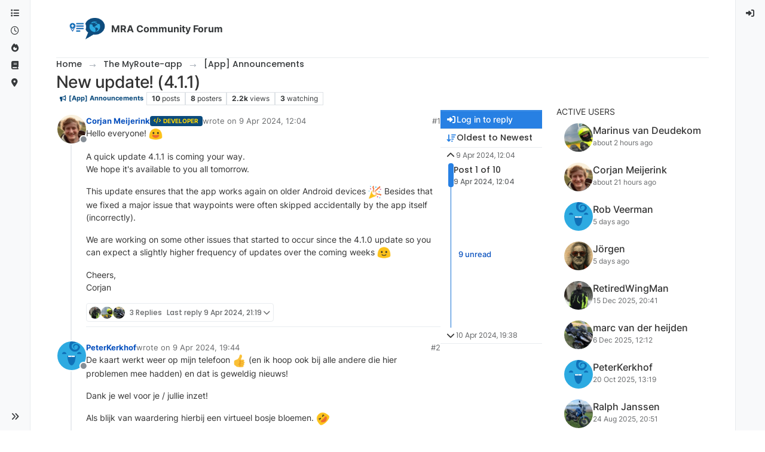

--- FILE ---
content_type: text/html; charset=utf-8
request_url: https://forum.myrouteapp.com/topic/6539/new-update-4-1-1
body_size: 32510
content:
<!DOCTYPE html>
<html lang="en-GB" data-dir="ltr" style="direction: ltr;">
<head>
<title>New update! (4.1.1) | MRA Community Forum</title>
<meta name="viewport" content="width&#x3D;device-width, initial-scale&#x3D;1.0" />
	<meta name="content-type" content="text/html; charset=UTF-8" />
	<meta name="apple-mobile-web-app-capable" content="yes" />
	<meta name="mobile-web-app-capable" content="yes" />
	<meta property="og:site_name" content="MRA Community Forum" />
	<meta name="msapplication-badge" content="frequency=30; polling-uri=https://forum.myrouteapp.com/sitemap.xml" />
	<meta name="theme-color" content="#ffffff" />
	<meta name="msapplication-square150x150logo" content="/assets/uploads/system/site-logo.png" />
	<meta name="title" content="New update! (4.1.1)" />
	<meta property="og:title" content="New update! (4.1.1)" />
	<meta property="og:type" content="article" />
	<meta property="article:published_time" content="2024-04-09T12:04:22.655Z" />
	<meta property="article:modified_time" content="2024-04-10T19:38:53.629Z" />
	<meta property="article:section" content="[App] Announcements" />
	<meta name="description" content="Hello everyone!  A quick update 4.1.1 is coming your way. We hope it&#x27;s available to you all tomorrow. This update ensures that the app works again on older A..." />
	<meta property="og:description" content="Hello everyone!  A quick update 4.1.1 is coming your way. We hope it&#x27;s available to you all tomorrow. This update ensures that the app works again on older A..." />
	<meta property="og:image" content="https://forum.myrouteapp.com/assets/uploads/profile/uid-74766/74766-profileavatar-1673360007989.png" />
	<meta property="og:image:url" content="https://forum.myrouteapp.com/assets/uploads/profile/uid-74766/74766-profileavatar-1673360007989.png" />
	<meta property="og:image" content="https://forum.myrouteapp.com/assets/uploads/system/og-image.png" />
	<meta property="og:image:url" content="https://forum.myrouteapp.com/assets/uploads/system/og-image.png" />
	<meta property="og:image:width" content="512" />
	<meta property="og:image:height" content="512" />
	<meta property="og:url" content="https://forum.myrouteapp.com/topic/6539/new-update-4-1-1" />
	
<link rel="stylesheet" type="text/css" href="/assets/client-cosmo.css?v=3e32ea04b7a" />
<link rel="icon" type="image/x-icon" href="/assets/uploads/system/favicon.ico?v&#x3D;3e32ea04b7a" />
	<link rel="manifest" href="/manifest.webmanifest" crossorigin="use-credentials" />
	<link rel="search" type="application/opensearchdescription+xml" title="MRA Community Forum" href="/osd.xml" />
	<link rel="apple-touch-icon" href="/assets/images/touch/512.png" />
	<link rel="icon" sizes="36x36" href="/assets/images/touch/36.png" />
	<link rel="icon" sizes="48x48" href="/assets/images/touch/48.png" />
	<link rel="icon" sizes="72x72" href="/assets/images/touch/72.png" />
	<link rel="icon" sizes="96x96" href="/assets/images/touch/96.png" />
	<link rel="icon" sizes="144x144" href="/assets/images/touch/144.png" />
	<link rel="icon" sizes="192x192" href="/assets/images/touch/192.png" />
	<link rel="icon" sizes="512x512" href="/assets/images/touch/512.png" />
	<link rel="prefetch" href="/assets/src/modules/composer.js?v&#x3D;3e32ea04b7a" />
	<link rel="prefetch" href="/assets/src/modules/composer/uploads.js?v&#x3D;3e32ea04b7a" />
	<link rel="prefetch" href="/assets/src/modules/composer/drafts.js?v&#x3D;3e32ea04b7a" />
	<link rel="prefetch" href="/assets/src/modules/composer/tags.js?v&#x3D;3e32ea04b7a" />
	<link rel="prefetch" href="/assets/src/modules/composer/categoryList.js?v&#x3D;3e32ea04b7a" />
	<link rel="prefetch" href="/assets/src/modules/composer/resize.js?v&#x3D;3e32ea04b7a" />
	<link rel="prefetch" href="/assets/src/modules/composer/autocomplete.js?v&#x3D;3e32ea04b7a" />
	<link rel="prefetch" href="/assets/templates/composer.tpl?v&#x3D;3e32ea04b7a" />
	<link rel="prefetch" href="/assets/language/en-GB/topic.json?v&#x3D;3e32ea04b7a" />
	<link rel="prefetch" href="/assets/language/en-GB/modules.json?v&#x3D;3e32ea04b7a" />
	<link rel="prefetch" href="/assets/language/en-GB/tags.json?v&#x3D;3e32ea04b7a" />
	<link rel="prefetch stylesheet" href="/assets/plugins/nodebb-plugin-markdown/styles/default.css" />
	<link rel="prefetch" href="/assets/language/en-GB/markdown.json?v&#x3D;3e32ea04b7a" />
	<link rel="stylesheet" href="https://forum.myrouteapp.com/assets/plugins/nodebb-plugin-emoji/emoji/styles.css?v&#x3D;3e32ea04b7a" />
	<link rel="canonical" href="https://forum.myrouteapp.com/topic/6539/new-update-4-1-1" />
	<link rel="alternate" type="application/rss+xml" href="/topic/6539.rss" />
	<link rel="up" href="https://forum.myrouteapp.com/category/25/app-announcements" />
	<link rel="author" href="https://forum.myrouteapp.com/user/corjan-meijerink" />
	
<script>
var config = JSON.parse('{"relative_path":"","upload_url":"/assets/uploads","asset_base_url":"/assets","assetBaseUrl":"/assets","siteTitle":"MRA Community Forum","browserTitle":"MRA Community Forum","description":"","keywords":"","brand:logo":"&#x2F;assets&#x2F;uploads&#x2F;system&#x2F;site-logo.png","titleLayout":"&#123;pageTitle&#125; | &#123;browserTitle&#125;","showSiteTitle":true,"maintenanceMode":false,"postQueue":1,"minimumTitleLength":3,"maximumTitleLength":255,"minimumPostLength":8,"maximumPostLength":32767,"minimumTagsPerTopic":0,"maximumTagsPerTopic":5,"minimumTagLength":3,"maximumTagLength":15,"undoTimeout":10000,"useOutgoingLinksPage":false,"allowGuestHandles":false,"allowTopicsThumbnail":false,"usePagination":true,"disableChat":false,"disableChatMessageEditing":false,"maximumChatMessageLength":1000,"socketioTransports":["polling","websocket"],"socketioOrigins":"https://forum.myrouteapp.com:*","websocketAddress":"","maxReconnectionAttempts":5,"reconnectionDelay":1500,"topicsPerPage":20,"postsPerPage":20,"maximumFileSize":2048,"theme:id":"nodebb-theme-harmony","theme:src":"https://cdn.jsdelivr.net/npm/bootswatch@5.3.6/dist/cosmo/bootstrap.min.css","defaultLang":"en-GB","userLang":"en-GB","loggedIn":false,"uid":-1,"cache-buster":"v=3e32ea04b7a","topicPostSort":"oldest_to_newest","categoryTopicSort":"recently_replied","csrf_token":false,"searchEnabled":true,"searchDefaultInQuick":"titles","bootswatchSkin":"cosmo","composer:showHelpTab":true,"enablePostHistory":true,"timeagoCutoff":30,"timeagoCodes":["af","am","ar","az-short","az","be","bg","bs","ca","cs","cy","da","de-short","de","dv","el","en-short","en","es-short","es","et","eu","fa-short","fa","fi","fr-short","fr","gl","he","hr","hu","hy","id","is","it-short","it","ja","jv","ko","ky","lt","lv","mk","nl","no","pl","pt-br-short","pt-br","pt-short","pt","ro","rs","ru","rw","si","sk","sl","sq","sr","sv","th","tr-short","tr","uk","ur","uz","vi","zh-CN","zh-TW"],"cookies":{"enabled":false,"message":"[[global:cookies.message]]","dismiss":"[[global:cookies.accept]]","link":"[[global:cookies.learn-more]]","link_url":"https:&#x2F;&#x2F;www.cookiesandyou.com"},"thumbs":{"size":512},"emailPrompt":0,"useragent":{"isSafari":false},"fontawesome":{"pro":false,"styles":["solid","brands","regular"],"version":"6.7.2"},"activitypub":{"probe":0},"acpLang":"undefined","topicSearchEnabled":false,"disableCustomUserSkins":true,"defaultBootswatchSkin":"cosmo","theme":{"enableQuickReply":true,"enableBreadcrumbs":true,"centerHeaderElements":false,"mobileTopicTeasers":false,"stickyToolbar":true,"topicSidebarTools":true,"topMobilebar":false,"autohideBottombar":true,"openSidebars":false,"chatModals":false},"openDraftsOnPageLoad":false,"composer-default":{},"markdown":{"highlight":1,"hljsLanguages":["common"],"theme":"default.css","defaultHighlightLanguage":"","externalMark":false},"emojiCustomFirst":false,"sessionSharing":{"logoutRedirect":"https://www.myrouteapp.com/user/logout","loginOverride":"https://www.myrouteapp.com/user/login","registerOverride":"https://www.myrouteapp.com/register?forum=1"}}');
var app = {
user: JSON.parse('{"uid":-1,"username":"Guest","displayname":"Guest","userslug":"","fullname":"Guest","email":"","icon:text":"?","icon:bgColor":"#aaa","groupTitle":"","groupTitleArray":[],"status":"offline","reputation":0,"email:confirmed":false,"unreadData":{"":{},"new":{},"watched":{},"unreplied":{}},"isAdmin":false,"isGlobalMod":false,"isMod":false,"privileges":{"chat":false,"chat:privileged":false,"upload:post:image":false,"upload:post:file":false,"signature":false,"invite":false,"group:create":false,"search:content":false,"search:users":false,"search:tags":false,"view:users":false,"view:tags":true,"view:groups":false,"local:login":false,"ban":false,"mute":false,"view:users:info":false},"blocks":[],"timeagoCode":"en","offline":true,"lastRoomId":null,"isEmailConfirmSent":false}')
};
document.documentElement.style.setProperty('--panel-offset', `0px`);
</script>


<style>body.skin-cosmo {
  color: #333 !important;
}

li.deleted {
  background-color: #ffdede !important;
}</style>

</head>
<body class="page-topic page-topic-6539 page-topic-new-update-4-1-1 template-topic page-topic-category-25 page-topic-category-app-announcements parent-category-24 parent-category-25 page-status-200 theme-harmony user-guest skin-cosmo">
<a class="visually-hidden-focusable position-absolute top-0 start-0 p-3 m-3 bg-body" style="z-index: 1021;" href="#content">Skip to content</a>

<div class="layout-container d-flex justify-content-between pb-4 pb-md-0">
<nav component="sidebar/left" class=" text-dark bg-light sidebar sidebar-left start-0 border-end vh-100 d-none d-lg-flex flex-column justify-content-between sticky-top">
<ul id="main-nav" class="list-unstyled d-flex flex-column w-100 gap-2 mt-2 overflow-y-auto">


<li class="nav-item mx-2 " title="Categories">
<a class="nav-link navigation-link d-flex gap-2 justify-content-between align-items-center "  href="&#x2F;categories"  aria-label="Categories">
<span class="d-flex gap-2 align-items-center text-nowrap truncate-open">
<span class="position-relative">

<i class="fa fa-fw fa-list" data-content=""></i>
<span component="navigation/count" class="visible-closed position-absolute top-0 start-100 translate-middle badge rounded-1 bg-primary hidden"></span>

</span>
<span class="nav-text small visible-open fw-semibold text-truncate">Categories</span>
</span>
<span component="navigation/count" class="visible-open badge rounded-1 bg-primary hidden"></span>
</a>

</li>



<li class="nav-item mx-2 " title="Recent">
<a class="nav-link navigation-link d-flex gap-2 justify-content-between align-items-center "  href="&#x2F;recent"  aria-label="Recent">
<span class="d-flex gap-2 align-items-center text-nowrap truncate-open">
<span class="position-relative">

<i class="fa fa-fw fa-clock-o" data-content=""></i>
<span component="navigation/count" class="visible-closed position-absolute top-0 start-100 translate-middle badge rounded-1 bg-primary hidden"></span>

</span>
<span class="nav-text small visible-open fw-semibold text-truncate">Recent</span>
</span>
<span component="navigation/count" class="visible-open badge rounded-1 bg-primary hidden"></span>
</a>

</li>



<li class="nav-item mx-2 " title="Popular">
<a class="nav-link navigation-link d-flex gap-2 justify-content-between align-items-center "  href="&#x2F;popular"  aria-label="Popular">
<span class="d-flex gap-2 align-items-center text-nowrap truncate-open">
<span class="position-relative">

<i class="fa fa-fw fa-fire" data-content=""></i>
<span component="navigation/count" class="visible-closed position-absolute top-0 start-100 translate-middle badge rounded-1 bg-primary hidden"></span>

</span>
<span class="nav-text small visible-open fw-semibold text-truncate">Popular</span>
</span>
<span component="navigation/count" class="visible-open badge rounded-1 bg-primary hidden"></span>
</a>

</li>



<li class="nav-item mx-2 " title="Support">
<a class="nav-link navigation-link d-flex gap-2 justify-content-between align-items-center "  href="https:&#x2F;&#x2F;www.myrouteapp.com&#x2F;support"  target="_blank" aria-label="Support">
<span class="d-flex gap-2 align-items-center text-nowrap truncate-open">
<span class="position-relative">

<i class="fa fa-fw fa-book" data-content=""></i>
<span component="navigation/count" class="visible-closed position-absolute top-0 start-100 translate-middle badge rounded-1 bg-primary hidden"></span>

</span>
<span class="nav-text small visible-open fw-semibold text-truncate">Support</span>
</span>
<span component="navigation/count" class="visible-open badge rounded-1 bg-primary hidden"></span>
</a>

</li>



<li class="nav-item mx-2 " title="Back to MyRoute-app">
<a class="nav-link navigation-link d-flex gap-2 justify-content-between align-items-center "  href="https:&#x2F;&#x2F;www.myrouteapp.com"  target="_blank" aria-label="MyRoute-app">
<span class="d-flex gap-2 align-items-center text-nowrap truncate-open">
<span class="position-relative">

<i class="fa fa-fw fa-location-dot fa-solid" data-content=""></i>
<span component="navigation/count" class="visible-closed position-absolute top-0 start-100 translate-middle badge rounded-1 bg-primary hidden"></span>

</span>
<span class="nav-text small visible-open fw-semibold text-truncate">MyRoute-app</span>
</span>
<span component="navigation/count" class="visible-open badge rounded-1 bg-primary hidden"></span>
</a>

</li>


</ul>
<div class="sidebar-toggle-container align-self-start">

<div class="sidebar-toggle m-2 d-none d-lg-block">
<a href="#" role="button" component="sidebar/toggle" class="nav-link d-flex gap-2 align-items-center p-2 pointer w-100 text-nowrap" title="Expand" aria-label="Sidebar Toggle">
<i class="fa fa-fw fa-angles-right"></i>
<i class="fa fa-fw fa-angles-left"></i>
<span class="nav-text visible-open fw-semibold small lh-1">Collapse</span>
</a>
</div>
</div>
</nav>
<main id="panel" class="d-flex flex-column gap-3 flex-grow-1 mt-3" style="min-width: 0;">

<div class="container-lg px-md-4 brand-container">
<div class="col-12 d-flex border-bottom pb-3 ">

<div component="brand/wrapper" class="d-flex align-items-center gap-3 p-2 rounded-1 align-content-stretch ">

<a component="brand/anchor" href="/" title="Brand Logo">
<img component="brand/logo" alt="Brand Logo" class="" src="/assets/uploads/system/site-logo.png?v=3e32ea04b7a" />
</a>


<a component="siteTitle" class="text-truncate align-self-stretch align-items-center d-flex" href="/">
<h1 class="fs-6 fw-bold text-body mb-0">MRA Community Forum</h1>
</a>

</div>


</div>
</div>

<div class="container-lg px-md-4 d-flex flex-column gap-3 h-100 mb-5 mb-lg-0" id="content">
<noscript>
<div class="alert alert-danger">
<p>
Your browser does not seem to support JavaScript. As a result, your viewing experience will be diminished, and you have been placed in <strong>read-only mode</strong>.
</p>
<p>
Please download a browser that supports JavaScript, or enable it if it's disabled (i.e. NoScript).
</p>
</div>
</noscript>
<script type="application/ld+json">{
"@context": "https://schema.org",
"@type": "BreadcrumbList",
"itemListElement": [{
"@type": "ListItem",
"position": 1,
"name": "MRA Community Forum",
"item": "https://forum.myrouteapp.com"
}
,{
"@type": "ListItem",
"position": 2,
"name": "The MyRoute-app"
,"item": "https://forum.myrouteapp.com/category/24/the-myroute-app"
},{
"@type": "ListItem",
"position": 3,
"name": "[App] Announcements"
,"item": "https://forum.myrouteapp.com/category/25/app-announcements"
},{
"@type": "ListItem",
"position": 4,
"name": "New update! (4.1.1)"

}
]}</script>


<ol class="breadcrumb mb-0 " itemscope="itemscope" itemprop="breadcrumb" itemtype="http://schema.org/BreadcrumbList">

<li itemscope="itemscope" itemprop="itemListElement" itemtype="http://schema.org/ListItem" class="breadcrumb-item ">
<meta itemprop="position" content="1" />
<a href="https://forum.myrouteapp.com" itemprop="item">
<span class="fw-semibold" itemprop="name">Home</span>
</a>
</li>

<li itemscope="itemscope" itemprop="itemListElement" itemtype="http://schema.org/ListItem" class="breadcrumb-item ">
<meta itemprop="position" content="2" />
<a href="https://forum.myrouteapp.com/category/24/the-myroute-app" itemprop="item">
<span class="fw-semibold" itemprop="name">The MyRoute-app</span>
</a>
</li>

<li itemscope="itemscope" itemprop="itemListElement" itemtype="http://schema.org/ListItem" class="breadcrumb-item ">
<meta itemprop="position" content="3" />
<a href="https://forum.myrouteapp.com/category/25/app-announcements" itemprop="item">
<span class="fw-semibold" itemprop="name">[App] Announcements</span>
</a>
</li>

<li component="breadcrumb/current" itemscope="itemscope" itemprop="itemListElement" itemtype="http://schema.org/ListItem" class="breadcrumb-item active">
<meta itemprop="position" content="4" />

<span class="fw-semibold" itemprop="name">New update! (4.1.1)</span>

</li>

</ol>



<div class="flex-fill" itemid="/topic/6539/new-update-4-1-1" itemscope itemtype="https://schema.org/DiscussionForumPosting">
<meta itemprop="headline" content="New update! (4.1.1)">
<meta itemprop="text" content="New update! (4.1.1)">
<meta itemprop="url" content="/topic/6539/new-update-4-1-1">
<meta itemprop="datePublished" content="2024-04-09T12:04:22.655Z">
<meta itemprop="dateModified" content="2024-04-10T19:38:53.629Z">
<div itemprop="author" itemscope itemtype="https://schema.org/Person">
<meta itemprop="name" content="Corjan Meijerink">
<meta itemprop="url" content="/user/corjan-meijerink">
</div>
<div class="d-flex flex-column gap-3">
<div class="d-flex gap-2 flex-wrap flex-lg-nowrap">
<div class="d-flex flex-column gap-3 flex-grow-1">
<h1 component="post/header" class="tracking-tight fw-semibold fs-3 mb-0 text-break ">
<span class="topic-title" component="topic/title">New update! (4.1.1)</span>
</h1>
<div class="topic-info d-flex gap-2 align-items-center flex-wrap ">
<span component="topic/labels" class="d-flex gap-2 hidden">
<span component="topic/scheduled" class="badge badge border border-gray-300 text-body hidden">
<i class="fa fa-clock-o"></i> Scheduled
</span>
<span component="topic/pinned" class="badge badge border border-gray-300 text-body hidden">
<i class="fa fa-thumb-tack"></i> Pinned
</span>
<span component="topic/locked" class="badge badge border border-gray-300 text-body hidden">
<i class="fa fa-lock"></i> Locked
</span>
<a component="topic/moved" href="/category/" class="badge badge border border-gray-300 text-body text-decoration-none hidden">
<i class="fa fa-arrow-circle-right"></i> Moved
</a>

</span>
<a href="/category/25/app-announcements" class="badge px-1 text-truncate text-decoration-none border" style="color: #0b4b7d;background-color: #ffffff;border-color: #ffffff!important; max-width: 70vw;">
			<i class="fa fa-fw fa-bullhorn"></i>
			[App] Announcements
		</a>
<div data-tid="6539" component="topic/tags" class="lh-1 tags tag-list d-flex flex-wrap hidden-xs hidden-empty gap-2"></div>
<div class="d-flex gap-2"><span class="badge text-body border border-gray-300 stats text-xs">
<i class="fa-regular fa-fw fa-message visible-xs-inline" title="Posts"></i>
<span component="topic/post-count" title="10" class="fw-bold">10</span>
<span class="hidden-xs text-lowercase fw-normal">Posts</span>
</span>
<span class="badge text-body border border-gray-300 stats text-xs">
<i class="fa fa-fw fa-user visible-xs-inline" title="Posters"></i>
<span title="8" class="fw-bold">8</span>
<span class="hidden-xs text-lowercase fw-normal">Posters</span>
</span>
<span class="badge text-body border border-gray-300 stats text-xs">
<i class="fa fa-fw fa-eye visible-xs-inline" title="Views"></i>
<span class="fw-bold" title="2196">2.2k</span>
<span class="hidden-xs text-lowercase fw-normal">Views</span>
</span>

<span class="badge text-body border border-gray-300 stats text-xs">
<i class="fa fa-fw fa-bell-o visible-xs-inline" title="Watching"></i>
<span class="fw-bold" title="2196">3</span>
<span class="hidden-xs text-lowercase fw-normal">Watching</span>
</span>
</div>
</div>
</div>
<div class="d-flex flex-wrap flex-lg-nowrap gap-2 align-items-center mt-2 hidden-empty" component="topic/thumb/list"></div>
</div>
<div class="row mb-4 mb-lg-0">
<div class="topic col-lg-9 col-sm-12">
<div class="sticky-tools d-block d-lg-none" style="top: 0;">
<nav class="d-flex flex-nowrap my-2 p-0 border-0 rounded topic-main-buttons">
<div class="d-flex flex-row p-2 text-bg-light border rounded w-100 align-items-center">
<div class="d-flex me-auto mb-0 gap-2 align-items-center flex-wrap">


<div class="btn-group bottom-sheet" component="thread/sort">
<button class="btn btn-ghost btn-sm ff-secondary d-flex gap-2 align-items-center dropdown-toggle text-truncate" data-bs-toggle="dropdown" aria-haspopup="true" aria-expanded="false" aria-label="Post sort option, Oldest to Newest">
<i class="fa fa-fw fa-arrow-down-wide-short text-primary"></i>
<span class="d-none d-md-inline fw-semibold text-truncate text-nowrap">Oldest to Newest</span>
</button>
<ul class="dropdown-menu p-1 text-sm" role="menu">
<li>
<a class="dropdown-item rounded-1 d-flex align-items-center gap-2" href="#" class="oldest_to_newest" data-sort="oldest_to_newest" role="menuitem">
<span class="flex-grow-1">Oldest to Newest</span>
<i class="flex-shrink-0 fa fa-fw text-secondary"></i>
</a>
</li>
<li>
<a class="dropdown-item rounded-1 d-flex align-items-center gap-2" href="#" class="newest_to_oldest" data-sort="newest_to_oldest" role="menuitem">
<span class="flex-grow-1">Newest to Oldest</span>
<i class="flex-shrink-0 fa fa-fw text-secondary"></i>
</a>
</li>
<li>
<a class="dropdown-item rounded-1 d-flex align-items-center gap-2" href="#" class="most_votes" data-sort="most_votes" role="menuitem">
<span class="flex-grow-1">Most Votes</span>
<i class="flex-shrink-0 fa fa-fw text-secondary"></i>
</a>
</li>
</ul>
</div>


<a class="btn btn-ghost btn-sm d-none d-lg-flex align-items-center align-self-stretch" target="_blank" href="/topic/6539.rss" title="RSS Feed"><i class="fa fa-rss text-primary"></i></a>

</div>
<div component="topic/reply/container" class="btn-group hidden">
<a href="/compose?tid=6539" class="d-flex  gap-2 align-items-center btn btn-sm btn-primary fw-semibold" component="topic/reply" data-ajaxify="false" role="button"><i class="fa fa-fw fa-reply "></i><span class="d-none d-md-block text-truncate text-nowrap">Reply</span></a>
<button type="button" class="btn btn-sm btn-primary dropdown-toggle flex-0" data-bs-toggle="dropdown" aria-haspopup="true" aria-expanded="false" aria-label="Reply options">
<span class="caret"></span>
</button>
<ul class="dropdown-menu dropdown-menu-end p-1 text-sm" role="menu">
<li><a class="dropdown-item rounded-1" href="#" component="topic/reply-as-topic" role="menuitem">Reply as topic</a></li>
</ul>
</div>


<a component="topic/reply/guest" href="/login" class="d-flex gap-2 align-items-center fw-semibold btn btn-sm btn-primary"><i class="fa fa-fw fa-sign-in "></i><span>Log in to reply</span></a>


</div>
</nav>
</div>



<div component="topic/deleted/message" class="alert alert-warning d-flex justify-content-between flex-wrap hidden">
<span>This topic has been deleted. Only users with topic management privileges can see it.</span>
<span>

</span>
</div>

<div class="d-flex gap-0 gap-lg-5">
<div class="posts-container" style="min-width: 0;">
<ul component="topic" class="posts timeline list-unstyled p-0 py-3" style="min-width: 0;" data-tid="6539" data-cid="25">

<li component="post" class="   topic-owner-post" data-index="0" data-pid="43474" data-uid="74766" data-timestamp="1712664262655" data-username="Corjan Meijerink" data-userslug="corjan-meijerink" itemprop="comment" itemtype="http://schema.org/Comment" itemscope>
<a component="post/anchor" data-index="0" id="1"></a>
<meta itemprop="datePublished" content="2024-04-09T12:04:22.655Z">



<div class="d-flex align-items-start gap-3 post-container-parent">
<div class="bg-body d-none d-sm-block rounded-circle" style="outline: 2px solid var(--bs-body-bg);">
<a class="d-inline-block position-relative text-decoration-none" href="/user/corjan-meijerink" aria-label="Profile page for user Corjan Meijerink">
<img title="Corjan Meijerink" data-uid="74766" class="avatar  avatar-rounded" alt="Corjan Meijerink" loading="lazy" component="user/picture" src="/assets/uploads/profile/uid-74766/74766-profileavatar-1673360007989.png" style="--avatar-size: 48px;" onError="this.remove()" itemprop="image" /><span title="Corjan Meijerink" data-uid="74766" class="avatar  avatar-rounded" component="user/picture" style="--avatar-size: 48px; background-color: undefined">undefined</span>

<span component="user/status" class="position-absolute top-100 start-100 border border-white border-2 rounded-circle status offline"><span class="visually-hidden">Offline</span></span>

</a>
</div>
<div class="post-container d-flex gap-2 flex-grow-1 flex-column w-100" style="min-width:0;">
<div class="d-flex align-items-start justify-content-between gap-1 flex-nowrap w-100 post-header" itemprop="author" itemscope itemtype="https://schema.org/Person">
<div class="d-flex gap-1 flex-wrap align-items-center text-truncate">
<meta itemprop="name" content="Corjan Meijerink">
<meta itemprop="url" content="/user/corjan-meijerink">
<div class="d-flex flex-nowrap gap-1 align-items-center text-truncate">
<div class="bg-body d-sm-none">
<a class="d-inline-block position-relative text-decoration-none" href="/user/corjan-meijerink">
<img title="Corjan Meijerink" data-uid="74766" class="avatar  avatar-rounded" alt="Corjan Meijerink" loading="lazy" component="user/picture" src="/assets/uploads/profile/uid-74766/74766-profileavatar-1673360007989.png" style="--avatar-size: 20px;" onError="this.remove()" itemprop="image" /><span title="Corjan Meijerink" data-uid="74766" class="avatar  avatar-rounded" component="user/picture" style="--avatar-size: 20px; background-color: undefined">undefined</span>

<span component="user/status" class="position-absolute top-100 start-100 border border-white border-2 rounded-circle status offline"><span class="visually-hidden">Offline</span></span>

</a>
</div>
<a class="fw-bold text-nowrap text-truncate" href="/user/corjan-meijerink" data-username="Corjan Meijerink" data-uid="74766">Corjan Meijerink</a>
</div>


<a href="/groups/developers" class="badge rounded-1 text-uppercase text-truncate text-decoration-none" style="max-width: 150px;color:#ffd600;background-color: #0b4b7d;"><i class="fa fa-code fa-solid me-1"></i><span class="badge-text align-text-bottom">Developer</span></a>



<div class="d-flex gap-1 align-items-center">
<span class="text-muted">wrote on <a href="/post/43474" class="timeago text-muted" title="2024-04-09T12:04:22.655Z"></a></span>
<i component="post/edit-indicator" class="fa fa-edit text-muted edit-icon hidden" title="Edited Invalid Date"></i>
<span data-editor="" component="post/editor" class="visually-hidden">last edited by  <span class="timeago" title="Invalid Date"></span></span>
</div>

</div>
<div class="d-flex align-items-center gap-1 justify-content-end">
<span class="bookmarked opacity-0 text-primary"><i class="fa fa-bookmark-o"></i></span>
<a href="/post/43474" class="post-index text-muted d-none d-md-inline">#1</a>
</div>
</div>
<div class="content text-break" component="post/content" itemprop="text">
<p dir="auto">Hello everyone! <img src="https://forum.myrouteapp.com/assets/plugins/nodebb-plugin-emoji/emoji/android/1f603.png?v=3e32ea04b7a" class="not-responsive emoji emoji-android emoji--smiley" style="height:23px;width:auto;vertical-align:middle" title=":smiley:" alt="😃" /></p>
<p dir="auto">A quick update 4.1.1 is coming your way.<br />
We hope it's available to you all tomorrow.</p>
<p dir="auto">This update ensures that the app works again on older Android devices <img src="https://forum.myrouteapp.com/assets/plugins/nodebb-plugin-emoji/emoji/android/1f389.png?v=3e32ea04b7a" class="not-responsive emoji emoji-android emoji--tada" style="height:23px;width:auto;vertical-align:middle" title=":tada:" alt="🎉" /> Besides that we fixed a major issue that waypoints were often skipped accidentally by the app itself (incorrectly).</p>
<p dir="auto">We are working on some other issues that started to occur since the 4.1.0 update so you can expect a slightly higher frequency of updates over the coming weeks <img src="https://forum.myrouteapp.com/assets/plugins/nodebb-plugin-emoji/emoji/android/1f642.png?v=3e32ea04b7a" class="not-responsive emoji emoji-android emoji--slightly_smiling_face" style="height:23px;width:auto;vertical-align:middle" title=":)" alt="🙂" /></p>
<p dir="auto">Cheers,<br />
Corjan</p>

</div>
<div component="post/footer" class="post-footer border-bottom pb-2">

<div class="d-flex flex-wrap-reverse gap-2 justify-content-between">

<a component="post/reply-count" data-target-component="post/replies/container" href="#" class="d-flex gap-2 align-items-center btn btn-ghost ff-secondary border rounded-1 p-1 text-muted text-decoration-none text-xs ">
<span component="post/reply-count/avatars" class="d-flex gap-1 ">

<span><img title="RetiredWingMan" data-uid="74300" class="avatar avatar-tooltip avatar-rounded" alt="RetiredWingMan" loading="lazy" component="avatar/picture" src="/assets/uploads/profile/uid-74300/74300-profileavatar-1686063671845.jpeg" style="--avatar-size: 20px;" onError="this.remove()" itemprop="image" /><span title="RetiredWingMan" data-uid="74300" class="avatar avatar-tooltip avatar-rounded" component="avatar/icon" style="--avatar-size: 20px; background-color: undefined">undefined</span></span>

<span><img title="Marinus van Deudekom" data-uid="86169" class="avatar avatar-tooltip avatar-rounded" alt="Marinus van Deudekom" loading="lazy" component="avatar/picture" src="/assets/uploads/profile/uid-86169/86169-profileavatar-1685017081921.jpeg" style="--avatar-size: 20px;" onError="this.remove()" itemprop="image" /><span title="Marinus van Deudekom" data-uid="86169" class="avatar avatar-tooltip avatar-rounded" component="avatar/icon" style="--avatar-size: 20px; background-color: undefined">undefined</span></span>

<span><img title="marc van der heijden" data-uid="91087" class="avatar avatar-tooltip avatar-rounded" alt="marc van der heijden" loading="lazy" component="avatar/picture" src="/assets/uploads/profile/uid-91087/91087-profileavatar-1746348055142.jpeg" style="--avatar-size: 20px;" onError="this.remove()" itemprop="image" /><span title="marc van der heijden" data-uid="91087" class="avatar avatar-tooltip avatar-rounded" component="avatar/icon" style="--avatar-size: 20px; background-color: undefined">undefined</span></span>


</span>
<span class="ms-2 replies-count fw-semibold text-nowrap" component="post/reply-count/text" data-replies="3">3 Replies</span>
<span class="ms-2 replies-last hidden-xs fw-semibold">Last reply <span class="timeago" title="2024-04-09T21:19:54.488Z"></span></span>
<i class="fa fa-fw fa-chevron-down" component="post/replies/open"></i>
</a>

<div component="post/actions" class="d-flex flex-grow-1 align-items-center justify-content-end gap-1 post-tools">
<!-- This partial intentionally left blank; overwritten by nodebb-plugin-reactions -->
<a component="post/reply" href="#" class="btn btn-ghost btn-sm hidden" title="Reply"><i class="fa fa-fw fa-reply text-primary"></i></a>
<a component="post/quote" href="#" class="btn btn-ghost btn-sm hidden" title="Quote"><i class="fa fa-fw fa-quote-right text-primary"></i></a>


<div class="d-flex votes align-items-center">
<a component="post/upvote" href="#" class="btn btn-ghost btn-sm" title="Upvote post">
<i class="fa fa-fw fa-chevron-up text-primary"></i>
</a>
<meta itemprop="upvoteCount" content="10">
<meta itemprop="downvoteCount" content="0">
<a href="#" class="px-2 mx-1 btn btn-ghost btn-sm" component="post/vote-count" data-votes="10" title="Voters">10</a>

<a component="post/downvote" href="#" class="btn btn-ghost btn-sm" title="Downvote post">
<i class="fa fa-fw fa-chevron-down text-primary"></i>
</a>

</div>

<span component="post/tools" class="dropdown bottom-sheet hidden">
<a class="btn btn-ghost btn-sm ff-secondary dropdown-toggle" href="#" data-bs-toggle="dropdown" aria-haspopup="true" aria-expanded="false" aria-label="Post tools"><i class="fa fa-fw fa-ellipsis-v text-primary"></i></a>
<ul class="dropdown-menu dropdown-menu-end p-1 text-sm" role="menu"></ul>
</span>
</div>
</div>
<div component="post/replies/container" class="my-2 col-11 border rounded-1 p-3 hidden-empty"></div>
</div>
</div>
</div>

</li>




<li component="post" class="pt-4   " data-index="1" data-pid="43498" data-uid="67001" data-timestamp="1712691882384" data-username="PeterKerkhof" data-userslug="peterkerkhof" itemprop="comment" itemtype="http://schema.org/Comment" itemscope>
<a component="post/anchor" data-index="1" id="2"></a>
<meta itemprop="datePublished" content="2024-04-09T19:44:42.384Z">



<div class="d-flex align-items-start gap-3 post-container-parent">
<div class="bg-body d-none d-sm-block rounded-circle" style="outline: 2px solid var(--bs-body-bg);">
<a class="d-inline-block position-relative text-decoration-none" href="/user/peterkerkhof" aria-label="Profile page for user PeterKerkhof">
<img title="PeterKerkhof" data-uid="67001" class="avatar  avatar-rounded" alt="PeterKerkhof" loading="lazy" component="user/picture" src="/assets/uploads/system/avatar-default.png" style="--avatar-size: 48px;" onError="this.remove()" itemprop="image" /><span title="PeterKerkhof" data-uid="67001" class="avatar  avatar-rounded" component="user/picture" style="--avatar-size: 48px; background-color: undefined">undefined</span>

<span component="user/status" class="position-absolute top-100 start-100 border border-white border-2 rounded-circle status offline"><span class="visually-hidden">Offline</span></span>

</a>
</div>
<div class="post-container d-flex gap-2 flex-grow-1 flex-column w-100" style="min-width:0;">
<div class="d-flex align-items-start justify-content-between gap-1 flex-nowrap w-100 post-header" itemprop="author" itemscope itemtype="https://schema.org/Person">
<div class="d-flex gap-1 flex-wrap align-items-center text-truncate">
<meta itemprop="name" content="PeterKerkhof">
<meta itemprop="url" content="/user/peterkerkhof">
<div class="d-flex flex-nowrap gap-1 align-items-center text-truncate">
<div class="bg-body d-sm-none">
<a class="d-inline-block position-relative text-decoration-none" href="/user/peterkerkhof">
<img title="PeterKerkhof" data-uid="67001" class="avatar  avatar-rounded" alt="PeterKerkhof" loading="lazy" component="user/picture" src="/assets/uploads/system/avatar-default.png" style="--avatar-size: 20px;" onError="this.remove()" itemprop="image" /><span title="PeterKerkhof" data-uid="67001" class="avatar  avatar-rounded" component="user/picture" style="--avatar-size: 20px; background-color: undefined">undefined</span>

<span component="user/status" class="position-absolute top-100 start-100 border border-white border-2 rounded-circle status offline"><span class="visually-hidden">Offline</span></span>

</a>
</div>
<a class="fw-bold text-nowrap text-truncate" href="/user/peterkerkhof" data-username="PeterKerkhof" data-uid="67001">PeterKerkhof</a>
</div>


<div class="d-flex gap-1 align-items-center">
<span class="text-muted">wrote on <a href="/post/43498" class="timeago text-muted" title="2024-04-09T19:44:42.384Z"></a></span>
<i component="post/edit-indicator" class="fa fa-edit text-muted edit-icon hidden" title="Edited Invalid Date"></i>
<span data-editor="" component="post/editor" class="visually-hidden">last edited by  <span class="timeago" title="Invalid Date"></span></span>
</div>

</div>
<div class="d-flex align-items-center gap-1 justify-content-end">
<span class="bookmarked opacity-0 text-primary"><i class="fa fa-bookmark-o"></i></span>
<a href="/post/43498" class="post-index text-muted d-none d-md-inline">#2</a>
</div>
</div>
<div class="content text-break" component="post/content" itemprop="text">
<p dir="auto">De kaart werkt weer op mijn telefoon  <img src="https://forum.myrouteapp.com/assets/plugins/nodebb-plugin-emoji/emoji/android/1f44d.png?v=3e32ea04b7a" class="not-responsive emoji emoji-android emoji--+1" style="height:23px;width:auto;vertical-align:middle" title=":+1:" alt="👍" /> (en ik hoop ook bij alle andere die hier problemen mee hadden) en dat is geweldig nieuws!</p>
<p dir="auto">Dank je wel voor je / jullie inzet!</p>
<p dir="auto">Als blijk van waardering hierbij een virtueel bosje bloemen. <img src="https://forum.myrouteapp.com/assets/plugins/nodebb-plugin-emoji/emoji/android/1f923.png?v=3e32ea04b7a" class="not-responsive emoji emoji-android emoji--rolling_on_the_floor_laughing" style="height:23px;width:auto;vertical-align:middle" title=":rolling_on_the_floor_laughing:" alt="🤣" /></p>
<p dir="auto"><img src="/assets/uploads/files/1712691406410-bedankt1.jpg" alt="Bedankt1.jpg" class=" img-fluid img-markdown" /></p>

</div>
<div component="post/footer" class="post-footer border-bottom pb-2">

<div class="d-flex flex-wrap-reverse gap-2 justify-content-end">

<a component="post/reply-count" data-target-component="post/replies/container" href="#" class="d-flex gap-2 align-items-center btn btn-ghost ff-secondary border rounded-1 p-1 text-muted text-decoration-none text-xs hidden">
<span component="post/reply-count/avatars" class="d-flex gap-1 ">


</span>
<span class="ms-2 replies-count fw-semibold text-nowrap" component="post/reply-count/text" data-replies="0">1 Reply</span>
<span class="ms-2 replies-last hidden-xs fw-semibold">Last reply <span class="timeago" title=""></span></span>
<i class="fa fa-fw fa-chevron-down" component="post/replies/open"></i>
</a>

<div component="post/actions" class="d-flex flex-grow-1 align-items-center justify-content-end gap-1 post-tools">
<!-- This partial intentionally left blank; overwritten by nodebb-plugin-reactions -->
<a component="post/reply" href="#" class="btn btn-ghost btn-sm hidden" title="Reply"><i class="fa fa-fw fa-reply text-primary"></i></a>
<a component="post/quote" href="#" class="btn btn-ghost btn-sm hidden" title="Quote"><i class="fa fa-fw fa-quote-right text-primary"></i></a>


<div class="d-flex votes align-items-center">
<a component="post/upvote" href="#" class="btn btn-ghost btn-sm" title="Upvote post">
<i class="fa fa-fw fa-chevron-up text-primary"></i>
</a>
<meta itemprop="upvoteCount" content="1">
<meta itemprop="downvoteCount" content="0">
<a href="#" class="px-2 mx-1 btn btn-ghost btn-sm" component="post/vote-count" data-votes="1" title="Voters">1</a>

<a component="post/downvote" href="#" class="btn btn-ghost btn-sm" title="Downvote post">
<i class="fa fa-fw fa-chevron-down text-primary"></i>
</a>

</div>

<span component="post/tools" class="dropdown bottom-sheet hidden">
<a class="btn btn-ghost btn-sm ff-secondary dropdown-toggle" href="#" data-bs-toggle="dropdown" aria-haspopup="true" aria-expanded="false" aria-label="Post tools"><i class="fa fa-fw fa-ellipsis-v text-primary"></i></a>
<ul class="dropdown-menu dropdown-menu-end p-1 text-sm" role="menu"></ul>
</span>
</div>
</div>
<div component="post/replies/container" class="my-2 col-11 border rounded-1 p-3 hidden-empty"></div>
</div>
</div>
</div>

</li>




<li component="post" class="pt-4   " data-index="2" data-pid="43500" data-uid="55982" data-timestamp="1712693937461" data-username="Ralph Janssen" data-userslug="ralph-janssen" itemprop="comment" itemtype="http://schema.org/Comment" itemscope>
<a component="post/anchor" data-index="2" id="3"></a>
<meta itemprop="datePublished" content="2024-04-09T20:18:57.461Z">



<div class="d-flex align-items-start gap-3 post-container-parent">
<div class="bg-body d-none d-sm-block rounded-circle" style="outline: 2px solid var(--bs-body-bg);">
<a class="d-inline-block position-relative text-decoration-none" href="/user/ralph-janssen" aria-label="Profile page for user Ralph Janssen">
<img title="Ralph Janssen" data-uid="55982" class="avatar  avatar-rounded" alt="Ralph Janssen" loading="lazy" component="user/picture" src="/assets/uploads/profile/uid-55982/55982-profileavatar-1717799037339.jpeg" style="--avatar-size: 48px;" onError="this.remove()" itemprop="image" /><span title="Ralph Janssen" data-uid="55982" class="avatar  avatar-rounded" component="user/picture" style="--avatar-size: 48px; background-color: undefined">undefined</span>

<span component="user/status" class="position-absolute top-100 start-100 border border-white border-2 rounded-circle status offline"><span class="visually-hidden">Offline</span></span>

</a>
</div>
<div class="post-container d-flex gap-2 flex-grow-1 flex-column w-100" style="min-width:0;">
<div class="d-flex align-items-start justify-content-between gap-1 flex-nowrap w-100 post-header" itemprop="author" itemscope itemtype="https://schema.org/Person">
<div class="d-flex gap-1 flex-wrap align-items-center text-truncate">
<meta itemprop="name" content="Ralph Janssen">
<meta itemprop="url" content="/user/ralph-janssen">
<div class="d-flex flex-nowrap gap-1 align-items-center text-truncate">
<div class="bg-body d-sm-none">
<a class="d-inline-block position-relative text-decoration-none" href="/user/ralph-janssen">
<img title="Ralph Janssen" data-uid="55982" class="avatar  avatar-rounded" alt="Ralph Janssen" loading="lazy" component="user/picture" src="/assets/uploads/profile/uid-55982/55982-profileavatar-1717799037339.jpeg" style="--avatar-size: 20px;" onError="this.remove()" itemprop="image" /><span title="Ralph Janssen" data-uid="55982" class="avatar  avatar-rounded" component="user/picture" style="--avatar-size: 20px; background-color: undefined">undefined</span>

<span component="user/status" class="position-absolute top-100 start-100 border border-white border-2 rounded-circle status offline"><span class="visually-hidden">Offline</span></span>

</a>
</div>
<a class="fw-bold text-nowrap text-truncate" href="/user/ralph-janssen" data-username="Ralph Janssen" data-uid="55982">Ralph Janssen</a>
</div>


<div class="d-flex gap-1 align-items-center">
<span class="text-muted">wrote on <a href="/post/43500" class="timeago text-muted" title="2024-04-09T20:18:57.461Z"></a></span>
<i component="post/edit-indicator" class="fa fa-edit text-muted edit-icon hidden" title="Edited Invalid Date"></i>
<span data-editor="" component="post/editor" class="visually-hidden">last edited by  <span class="timeago" title="Invalid Date"></span></span>
</div>

</div>
<div class="d-flex align-items-center gap-1 justify-content-end">
<span class="bookmarked opacity-0 text-primary"><i class="fa fa-bookmark-o"></i></span>
<a href="/post/43500" class="post-index text-muted d-none d-md-inline">#3</a>
</div>
</div>
<div class="content text-break" component="post/content" itemprop="text">
<p dir="auto">Complimenten!<br />
Net even wat zitten spelen en alles lijkt te werken!</p>

</div>
<div component="post/footer" class="post-footer border-bottom pb-2">

<div component="post/signature" data-uid="55982" class="text-xs text-muted mt-2"><p dir="auto">Triumph Tiger 800 Xrt 2020<br />
Yamaha tracer 700 (wifes bike)<br />
Using MRA next on Samsung A35 &amp; OnePlus &amp; DooGee T20 mini tablet</p>
<p dir="auto">Drove a Yamaha TDM850 1998<br />
Used TomTom 6000 &amp; Garmin devices with MRA</p>
</div>

<div class="d-flex flex-wrap-reverse gap-2 justify-content-end">

<a component="post/reply-count" data-target-component="post/replies/container" href="#" class="d-flex gap-2 align-items-center btn btn-ghost ff-secondary border rounded-1 p-1 text-muted text-decoration-none text-xs hidden">
<span component="post/reply-count/avatars" class="d-flex gap-1 ">


</span>
<span class="ms-2 replies-count fw-semibold text-nowrap" component="post/reply-count/text" data-replies="0">1 Reply</span>
<span class="ms-2 replies-last hidden-xs fw-semibold">Last reply <span class="timeago" title=""></span></span>
<i class="fa fa-fw fa-chevron-down" component="post/replies/open"></i>
</a>

<div component="post/actions" class="d-flex flex-grow-1 align-items-center justify-content-end gap-1 post-tools">
<!-- This partial intentionally left blank; overwritten by nodebb-plugin-reactions -->
<a component="post/reply" href="#" class="btn btn-ghost btn-sm hidden" title="Reply"><i class="fa fa-fw fa-reply text-primary"></i></a>
<a component="post/quote" href="#" class="btn btn-ghost btn-sm hidden" title="Quote"><i class="fa fa-fw fa-quote-right text-primary"></i></a>


<div class="d-flex votes align-items-center">
<a component="post/upvote" href="#" class="btn btn-ghost btn-sm" title="Upvote post">
<i class="fa fa-fw fa-chevron-up text-primary"></i>
</a>
<meta itemprop="upvoteCount" content="0">
<meta itemprop="downvoteCount" content="0">
<a href="#" class="px-2 mx-1 btn btn-ghost btn-sm" component="post/vote-count" data-votes="0" title="Voters">0</a>

<a component="post/downvote" href="#" class="btn btn-ghost btn-sm" title="Downvote post">
<i class="fa fa-fw fa-chevron-down text-primary"></i>
</a>

</div>

<span component="post/tools" class="dropdown bottom-sheet hidden">
<a class="btn btn-ghost btn-sm ff-secondary dropdown-toggle" href="#" data-bs-toggle="dropdown" aria-haspopup="true" aria-expanded="false" aria-label="Post tools"><i class="fa fa-fw fa-ellipsis-v text-primary"></i></a>
<ul class="dropdown-menu dropdown-menu-end p-1 text-sm" role="menu"></ul>
</span>
</div>
</div>
<div component="post/replies/container" class="my-2 col-11 border rounded-1 p-3 hidden-empty"></div>
</div>
</div>
</div>

</li>




<li component="post" class="pt-4   " data-index="3" data-pid="43504" data-uid="74300" data-timestamp="1712697594488" data-username="RetiredWingMan" data-userslug="retiredwingman" itemprop="comment" itemtype="http://schema.org/Comment" itemscope>
<a component="post/anchor" data-index="3" id="4"></a>
<meta itemprop="datePublished" content="2024-04-09T21:19:54.488Z">



<div component="post/parent" data-collapsed="true" data-parent-pid="43474" data-uid="74766" class="btn btn-ghost btn-sm d-flex gap-2 text-start flex-row mb-2" style="font-size: 13px;">
<div class="d-flex gap-2 text-nowrap">
<div class="d-flex flex-nowrap gap-1 align-items-center">
<a href="/user/corjan-meijerink" class="text-decoration-none lh-1"><img title="Corjan Meijerink" data-uid="74766" class="avatar not-responsive align-middle avatar-rounded" alt="Corjan Meijerink" loading="lazy" component="avatar/picture" src="/assets/uploads/profile/uid-74766/74766-profileavatar-1673360007989.png" style="--avatar-size: 16px;" onError="this.remove()" itemprop="image" /><span title="Corjan Meijerink" data-uid="74766" class="avatar not-responsive align-middle avatar-rounded" component="avatar/icon" style="--avatar-size: 16px; background-color: undefined">undefined</span></a>
<a class="fw-semibold text-truncate" style="max-width: 150px;" href="/user/corjan-meijerink">Corjan Meijerink</a>
</div>
<a href="/post/43474" class="text-muted timeago text-nowrap hidden" title="2024-04-09T12:04:22.655Z"></a>
</div>
<div component="post/parent/content" class="text-muted line-clamp-1 text-break w-100"><p dir="auto">Hello everyone! <img src="https://forum.myrouteapp.com/assets/plugins/nodebb-plugin-emoji/emoji/android/1f603.png?v=3e32ea04b7a" class="not-responsive emoji emoji-android emoji--smiley" style="height:23px;width:auto;vertical-align:middle" title=":smiley:" alt="😃" /></p>
<p dir="auto">A quick update 4.1.1 is coming your way.<br />
We hope it's available to you all tomorrow.</p>
<p dir="auto">This update ensures that the app works again on older Android devices <img src="https://forum.myrouteapp.com/assets/plugins/nodebb-plugin-emoji/emoji/android/1f389.png?v=3e32ea04b7a" class="not-responsive emoji emoji-android emoji--tada" style="height:23px;width:auto;vertical-align:middle" title=":tada:" alt="🎉" /> Besides that we fixed a major issue that waypoints were often skipped accidentally by the app itself (incorrectly).</p>
<p dir="auto">We are working on some other issues that started to occur since the 4.1.0 update so you can expect a slightly higher frequency of updates over the coming weeks <img src="https://forum.myrouteapp.com/assets/plugins/nodebb-plugin-emoji/emoji/android/1f642.png?v=3e32ea04b7a" class="not-responsive emoji emoji-android emoji--slightly_smiling_face" style="height:23px;width:auto;vertical-align:middle" title=":)" alt="🙂" /></p>
<p dir="auto">Cheers,<br />
Corjan</p>
</div>
</div>

<div class="d-flex align-items-start gap-3 post-container-parent">
<div class="bg-body d-none d-sm-block rounded-circle" style="outline: 2px solid var(--bs-body-bg);">
<a class="d-inline-block position-relative text-decoration-none" href="/user/retiredwingman" aria-label="Profile page for user RetiredWingMan">
<img title="RetiredWingMan" data-uid="74300" class="avatar  avatar-rounded" alt="RetiredWingMan" loading="lazy" component="user/picture" src="/assets/uploads/profile/uid-74300/74300-profileavatar-1686063671845.jpeg" style="--avatar-size: 48px;" onError="this.remove()" itemprop="image" /><span title="RetiredWingMan" data-uid="74300" class="avatar  avatar-rounded" component="user/picture" style="--avatar-size: 48px; background-color: undefined">undefined</span>

<span component="user/status" class="position-absolute top-100 start-100 border border-white border-2 rounded-circle status offline"><span class="visually-hidden">Offline</span></span>

</a>
</div>
<div class="post-container d-flex gap-2 flex-grow-1 flex-column w-100" style="min-width:0;">
<div class="d-flex align-items-start justify-content-between gap-1 flex-nowrap w-100 post-header" itemprop="author" itemscope itemtype="https://schema.org/Person">
<div class="d-flex gap-1 flex-wrap align-items-center text-truncate">
<meta itemprop="name" content="RetiredWingMan">
<meta itemprop="url" content="/user/retiredwingman">
<div class="d-flex flex-nowrap gap-1 align-items-center text-truncate">
<div class="bg-body d-sm-none">
<a class="d-inline-block position-relative text-decoration-none" href="/user/retiredwingman">
<img title="RetiredWingMan" data-uid="74300" class="avatar  avatar-rounded" alt="RetiredWingMan" loading="lazy" component="user/picture" src="/assets/uploads/profile/uid-74300/74300-profileavatar-1686063671845.jpeg" style="--avatar-size: 20px;" onError="this.remove()" itemprop="image" /><span title="RetiredWingMan" data-uid="74300" class="avatar  avatar-rounded" component="user/picture" style="--avatar-size: 20px; background-color: undefined">undefined</span>

<span component="user/status" class="position-absolute top-100 start-100 border border-white border-2 rounded-circle status offline"><span class="visually-hidden">Offline</span></span>

</a>
</div>
<a class="fw-bold text-nowrap text-truncate" href="/user/retiredwingman" data-username="RetiredWingMan" data-uid="74300">RetiredWingMan</a>
</div>


<a href="/groups/valued-contributor" class="badge rounded-1 text-uppercase text-truncate text-decoration-none" style="max-width: 150px;color:#0a334f;background-color: #ffd600;"><i class="fa fa-shield-heart fa-solid me-1"></i><span class="badge-text align-text-bottom">Valued contributor</span></a>



<div class="d-flex gap-1 align-items-center">
<span class="text-muted">wrote on <a href="/post/43504" class="timeago text-muted" title="2024-04-09T21:19:54.488Z"></a></span>
<i component="post/edit-indicator" class="fa fa-edit text-muted edit-icon hidden" title="Edited Invalid Date"></i>
<span data-editor="" component="post/editor" class="visually-hidden">last edited by  <span class="timeago" title="Invalid Date"></span></span>
</div>

</div>
<div class="d-flex align-items-center gap-1 justify-content-end">
<span class="bookmarked opacity-0 text-primary"><i class="fa fa-bookmark-o"></i></span>
<a href="/post/43504" class="post-index text-muted d-none d-md-inline">#4</a>
</div>
</div>
<div class="content text-break" component="post/content" itemprop="text">
<p dir="auto"><a class="plugin-mentions-user plugin-mentions-a" href="/user/corjan-meijerink">@<bdi>Corjan-Meijerink</bdi></a> Absolute magic!!  The card now displayes and the voice still works on my Samsung S7 Android 8 phone!!  CHEERS!  I'll give it a run tomorrow but looks really good.<img src="https://forum.myrouteapp.com/assets/plugins/nodebb-plugin-emoji/emoji/android/1f64c.png?v=3e32ea04b7a" class="not-responsive emoji emoji-android emoji--raised_hands" style="height:23px;width:auto;vertical-align:middle" title=":raised_hands:" alt="🙌" /></p>

</div>
<div component="post/footer" class="post-footer border-bottom pb-2">

<div component="post/signature" data-uid="74300" class="text-xs text-muted mt-2"><p dir="auto">2010 GL1800 Goldwing using Samsung Galaxy S20 5G Android 13.</p>
</div>

<div class="d-flex flex-wrap-reverse gap-2 justify-content-end">

<a component="post/reply-count" data-target-component="post/replies/container" href="#" class="d-flex gap-2 align-items-center btn btn-ghost ff-secondary border rounded-1 p-1 text-muted text-decoration-none text-xs hidden">
<span component="post/reply-count/avatars" class="d-flex gap-1 ">


</span>
<span class="ms-2 replies-count fw-semibold text-nowrap" component="post/reply-count/text" data-replies="0">1 Reply</span>
<span class="ms-2 replies-last hidden-xs fw-semibold">Last reply <span class="timeago" title=""></span></span>
<i class="fa fa-fw fa-chevron-down" component="post/replies/open"></i>
</a>

<div component="post/actions" class="d-flex flex-grow-1 align-items-center justify-content-end gap-1 post-tools">
<!-- This partial intentionally left blank; overwritten by nodebb-plugin-reactions -->
<a component="post/reply" href="#" class="btn btn-ghost btn-sm hidden" title="Reply"><i class="fa fa-fw fa-reply text-primary"></i></a>
<a component="post/quote" href="#" class="btn btn-ghost btn-sm hidden" title="Quote"><i class="fa fa-fw fa-quote-right text-primary"></i></a>


<div class="d-flex votes align-items-center">
<a component="post/upvote" href="#" class="btn btn-ghost btn-sm" title="Upvote post">
<i class="fa fa-fw fa-chevron-up text-primary"></i>
</a>
<meta itemprop="upvoteCount" content="1">
<meta itemprop="downvoteCount" content="0">
<a href="#" class="px-2 mx-1 btn btn-ghost btn-sm" component="post/vote-count" data-votes="1" title="Voters">1</a>

<a component="post/downvote" href="#" class="btn btn-ghost btn-sm" title="Downvote post">
<i class="fa fa-fw fa-chevron-down text-primary"></i>
</a>

</div>

<span component="post/tools" class="dropdown bottom-sheet hidden">
<a class="btn btn-ghost btn-sm ff-secondary dropdown-toggle" href="#" data-bs-toggle="dropdown" aria-haspopup="true" aria-expanded="false" aria-label="Post tools"><i class="fa fa-fw fa-ellipsis-v text-primary"></i></a>
<ul class="dropdown-menu dropdown-menu-end p-1 text-sm" role="menu"></ul>
</span>
</div>
</div>
<div component="post/replies/container" class="my-2 col-11 border rounded-1 p-3 hidden-empty"></div>
</div>
</div>
</div>

</li>




<li component="post" class="pt-4   topic-owner-post" data-index="4" data-pid="43512" data-uid="74766" data-timestamp="1712731754034" data-username="Corjan Meijerink" data-userslug="corjan-meijerink" itemprop="comment" itemtype="http://schema.org/Comment" itemscope>
<a component="post/anchor" data-index="4" id="5"></a>
<meta itemprop="datePublished" content="2024-04-10T06:49:14.034Z">



<div class="d-flex align-items-start gap-3 post-container-parent">
<div class="bg-body d-none d-sm-block rounded-circle" style="outline: 2px solid var(--bs-body-bg);">
<a class="d-inline-block position-relative text-decoration-none" href="/user/corjan-meijerink" aria-label="Profile page for user Corjan Meijerink">
<img title="Corjan Meijerink" data-uid="74766" class="avatar  avatar-rounded" alt="Corjan Meijerink" loading="lazy" component="user/picture" src="/assets/uploads/profile/uid-74766/74766-profileavatar-1673360007989.png" style="--avatar-size: 48px;" onError="this.remove()" itemprop="image" /><span title="Corjan Meijerink" data-uid="74766" class="avatar  avatar-rounded" component="user/picture" style="--avatar-size: 48px; background-color: undefined">undefined</span>

<span component="user/status" class="position-absolute top-100 start-100 border border-white border-2 rounded-circle status offline"><span class="visually-hidden">Offline</span></span>

</a>
</div>
<div class="post-container d-flex gap-2 flex-grow-1 flex-column w-100" style="min-width:0;">
<div class="d-flex align-items-start justify-content-between gap-1 flex-nowrap w-100 post-header" itemprop="author" itemscope itemtype="https://schema.org/Person">
<div class="d-flex gap-1 flex-wrap align-items-center text-truncate">
<meta itemprop="name" content="Corjan Meijerink">
<meta itemprop="url" content="/user/corjan-meijerink">
<div class="d-flex flex-nowrap gap-1 align-items-center text-truncate">
<div class="bg-body d-sm-none">
<a class="d-inline-block position-relative text-decoration-none" href="/user/corjan-meijerink">
<img title="Corjan Meijerink" data-uid="74766" class="avatar  avatar-rounded" alt="Corjan Meijerink" loading="lazy" component="user/picture" src="/assets/uploads/profile/uid-74766/74766-profileavatar-1673360007989.png" style="--avatar-size: 20px;" onError="this.remove()" itemprop="image" /><span title="Corjan Meijerink" data-uid="74766" class="avatar  avatar-rounded" component="user/picture" style="--avatar-size: 20px; background-color: undefined">undefined</span>

<span component="user/status" class="position-absolute top-100 start-100 border border-white border-2 rounded-circle status offline"><span class="visually-hidden">Offline</span></span>

</a>
</div>
<a class="fw-bold text-nowrap text-truncate" href="/user/corjan-meijerink" data-username="Corjan Meijerink" data-uid="74766">Corjan Meijerink</a>
</div>


<a href="/groups/developers" class="badge rounded-1 text-uppercase text-truncate text-decoration-none" style="max-width: 150px;color:#ffd600;background-color: #0b4b7d;"><i class="fa fa-code fa-solid me-1"></i><span class="badge-text align-text-bottom">Developer</span></a>



<div class="d-flex gap-1 align-items-center">
<span class="text-muted">wrote on <a href="/post/43512" class="timeago text-muted" title="2024-04-10T06:49:14.034Z"></a></span>
<i component="post/edit-indicator" class="fa fa-edit text-muted edit-icon hidden" title="Edited Invalid Date"></i>
<span data-editor="" component="post/editor" class="visually-hidden">last edited by  <span class="timeago" title="Invalid Date"></span></span>
</div>

</div>
<div class="d-flex align-items-center gap-1 justify-content-end">
<span class="bookmarked opacity-0 text-primary"><i class="fa fa-bookmark-o"></i></span>
<a href="/post/43512" class="post-index text-muted d-none d-md-inline">#5</a>
</div>
</div>
<div class="content text-break" component="post/content" itemprop="text">
<p dir="auto">Thanks all!</p>
<p dir="auto"><a class="plugin-mentions-user plugin-mentions-a" href="/user/peterkerkhof">@<bdi>PeterKerkhof</bdi></a> wat fantastisch hahah</p>

</div>
<div component="post/footer" class="post-footer border-bottom pb-2">

<div class="d-flex flex-wrap-reverse gap-2 justify-content-between">

<a component="post/reply-count" data-target-component="post/replies/container" href="#" class="d-flex gap-2 align-items-center btn btn-ghost ff-secondary border rounded-1 p-1 text-muted text-decoration-none text-xs hidden">
<span component="post/reply-count/avatars" class="d-flex gap-1 ">

<span><img title="Jörgen" data-uid="2050" class="avatar avatar-tooltip avatar-rounded" alt="Jörgen" loading="lazy" component="avatar/picture" src="/assets/uploads/profile/uid-2050/2050-profileavatar-1757751747677.jpeg" style="--avatar-size: 20px;" onError="this.remove()" itemprop="image" /><span title="Jörgen" data-uid="2050" class="avatar avatar-tooltip avatar-rounded" component="avatar/icon" style="--avatar-size: 20px; background-color: undefined">undefined</span></span>


</span>
<span class="ms-2 replies-count fw-semibold text-nowrap" component="post/reply-count/text" data-replies="1">1 Reply</span>
<span class="ms-2 replies-last hidden-xs fw-semibold">Last reply <span class="timeago" title="2024-04-10T07:20:57.867Z"></span></span>
<i class="fa fa-fw fa-chevron-down" component="post/replies/open"></i>
</a>

<div component="post/actions" class="d-flex flex-grow-1 align-items-center justify-content-end gap-1 post-tools">
<!-- This partial intentionally left blank; overwritten by nodebb-plugin-reactions -->
<a component="post/reply" href="#" class="btn btn-ghost btn-sm hidden" title="Reply"><i class="fa fa-fw fa-reply text-primary"></i></a>
<a component="post/quote" href="#" class="btn btn-ghost btn-sm hidden" title="Quote"><i class="fa fa-fw fa-quote-right text-primary"></i></a>


<div class="d-flex votes align-items-center">
<a component="post/upvote" href="#" class="btn btn-ghost btn-sm" title="Upvote post">
<i class="fa fa-fw fa-chevron-up text-primary"></i>
</a>
<meta itemprop="upvoteCount" content="0">
<meta itemprop="downvoteCount" content="0">
<a href="#" class="px-2 mx-1 btn btn-ghost btn-sm" component="post/vote-count" data-votes="0" title="Voters">0</a>

<a component="post/downvote" href="#" class="btn btn-ghost btn-sm" title="Downvote post">
<i class="fa fa-fw fa-chevron-down text-primary"></i>
</a>

</div>

<span component="post/tools" class="dropdown bottom-sheet hidden">
<a class="btn btn-ghost btn-sm ff-secondary dropdown-toggle" href="#" data-bs-toggle="dropdown" aria-haspopup="true" aria-expanded="false" aria-label="Post tools"><i class="fa fa-fw fa-ellipsis-v text-primary"></i></a>
<ul class="dropdown-menu dropdown-menu-end p-1 text-sm" role="menu"></ul>
</span>
</div>
</div>
<div component="post/replies/container" class="my-2 col-11 border rounded-1 p-3 hidden-empty"></div>
</div>
</div>
</div>

</li>




<li component="post" class="pt-4   " data-index="5" data-pid="43518" data-uid="2050" data-timestamp="1712733657867" data-username="Jörgen" data-userslug="jörgen" itemprop="comment" itemtype="http://schema.org/Comment" itemscope>
<a component="post/anchor" data-index="5" id="6"></a>
<meta itemprop="datePublished" content="2024-04-10T07:20:57.867Z">



<div component="post/parent" data-collapsed="true" data-parent-pid="43512" data-uid="74766" class="btn btn-ghost btn-sm d-flex gap-2 text-start flex-row mb-2" style="font-size: 13px;">
<div class="d-flex gap-2 text-nowrap">
<div class="d-flex flex-nowrap gap-1 align-items-center">
<a href="/user/corjan-meijerink" class="text-decoration-none lh-1"><img title="Corjan Meijerink" data-uid="74766" class="avatar not-responsive align-middle avatar-rounded" alt="Corjan Meijerink" loading="lazy" component="avatar/picture" src="/assets/uploads/profile/uid-74766/74766-profileavatar-1673360007989.png" style="--avatar-size: 16px;" onError="this.remove()" itemprop="image" /><span title="Corjan Meijerink" data-uid="74766" class="avatar not-responsive align-middle avatar-rounded" component="avatar/icon" style="--avatar-size: 16px; background-color: undefined">undefined</span></a>
<a class="fw-semibold text-truncate" style="max-width: 150px;" href="/user/corjan-meijerink">Corjan Meijerink</a>
</div>
<a href="/post/43512" class="text-muted timeago text-nowrap hidden" title="2024-04-10T06:49:14.034Z"></a>
</div>
<div component="post/parent/content" class="text-muted line-clamp-1 text-break w-100"><p dir="auto">Thanks all!</p>
<p dir="auto"><a class="plugin-mentions-user plugin-mentions-a" href="/user/peterkerkhof">@<bdi>PeterKerkhof</bdi></a> wat fantastisch hahah</p>
</div>
</div>

<div class="d-flex align-items-start gap-3 post-container-parent">
<div class="bg-body d-none d-sm-block rounded-circle" style="outline: 2px solid var(--bs-body-bg);">
<a class="d-inline-block position-relative text-decoration-none" href="/user/jörgen" aria-label="Profile page for user Jörgen">
<img title="Jörgen" data-uid="2050" class="avatar  avatar-rounded" alt="Jörgen" loading="lazy" component="user/picture" src="/assets/uploads/profile/uid-2050/2050-profileavatar-1757751747677.jpeg" style="--avatar-size: 48px;" onError="this.remove()" itemprop="image" /><span title="Jörgen" data-uid="2050" class="avatar  avatar-rounded" component="user/picture" style="--avatar-size: 48px; background-color: undefined">undefined</span>

<span component="user/status" class="position-absolute top-100 start-100 border border-white border-2 rounded-circle status offline"><span class="visually-hidden">Offline</span></span>

</a>
</div>
<div class="post-container d-flex gap-2 flex-grow-1 flex-column w-100" style="min-width:0;">
<div class="d-flex align-items-start justify-content-between gap-1 flex-nowrap w-100 post-header" itemprop="author" itemscope itemtype="https://schema.org/Person">
<div class="d-flex gap-1 flex-wrap align-items-center text-truncate">
<meta itemprop="name" content="Jörgen">
<meta itemprop="url" content="/user/jörgen">
<div class="d-flex flex-nowrap gap-1 align-items-center text-truncate">
<div class="bg-body d-sm-none">
<a class="d-inline-block position-relative text-decoration-none" href="/user/jörgen">
<img title="Jörgen" data-uid="2050" class="avatar  avatar-rounded" alt="Jörgen" loading="lazy" component="user/picture" src="/assets/uploads/profile/uid-2050/2050-profileavatar-1757751747677.jpeg" style="--avatar-size: 20px;" onError="this.remove()" itemprop="image" /><span title="Jörgen" data-uid="2050" class="avatar  avatar-rounded" component="user/picture" style="--avatar-size: 20px; background-color: undefined">undefined</span>

<span component="user/status" class="position-absolute top-100 start-100 border border-white border-2 rounded-circle status offline"><span class="visually-hidden">Offline</span></span>

</a>
</div>
<a class="fw-bold text-nowrap text-truncate" href="/user/jörgen" data-username="Jörgen" data-uid="2050">Jörgen</a>
</div>


<a href="/groups/valued-contributor" class="badge rounded-1 text-uppercase text-truncate text-decoration-none" style="max-width: 150px;color:#0a334f;background-color: #ffd600;"><i class="fa fa-shield-heart fa-solid me-1"></i><span class="badge-text align-text-bottom">Valued contributor</span></a>



<div class="d-flex gap-1 align-items-center">
<span class="text-muted">wrote on <a href="/post/43518" class="timeago text-muted" title="2024-04-10T07:20:57.867Z"></a></span>
<i component="post/edit-indicator" class="fa fa-edit text-muted edit-icon hidden" title="Edited Invalid Date"></i>
<span data-editor="" component="post/editor" class="visually-hidden">last edited by  <span class="timeago" title="Invalid Date"></span></span>
</div>

</div>
<div class="d-flex align-items-center gap-1 justify-content-end">
<span class="bookmarked opacity-0 text-primary"><i class="fa fa-bookmark-o"></i></span>
<a href="/post/43518" class="post-index text-muted d-none d-md-inline">#6</a>
</div>
</div>
<div class="content text-break" component="post/content" itemprop="text">
<p dir="auto"><a class="plugin-mentions-user plugin-mentions-a" href="/user/corjan-meijerink">@<bdi>Corjan-Meijerink</bdi></a> Ver. 295 and Samsung Galaxy XCover 4 with Android 9 is working fine. <img src="https://forum.myrouteapp.com/assets/plugins/nodebb-plugin-emoji/emoji/android/1f44d.png?v=3e32ea04b7a" class="not-responsive emoji emoji-android emoji--+1" style="height:23px;width:auto;vertical-align:middle" title=":+1:" alt="👍" /></p>

</div>
<div component="post/footer" class="post-footer border-bottom pb-2">

<div component="post/signature" data-uid="2050" class="text-xs text-muted mt-2"><p dir="auto"><em>Hardware</em><br />
iPhone 12 pro (iOS 18.7.1)<br />
Oukitel RT3 pro (Andr. 14)<br />
Samsung XCover 4  (Andr. 9 Pie)<br />
Wireless CarPlay mit (Elebest C650)<br />
Wired CarPlay (SEAT Arona - 2021)<br />
<a href="https://forum.myrouteapp.com/user/j%C3%B6rgen"><strong>More information about Workshops here</strong></a></p>
</div>

<div class="d-flex flex-wrap-reverse gap-2 justify-content-end">

<a component="post/reply-count" data-target-component="post/replies/container" href="#" class="d-flex gap-2 align-items-center btn btn-ghost ff-secondary border rounded-1 p-1 text-muted text-decoration-none text-xs hidden">
<span component="post/reply-count/avatars" class="d-flex gap-1 ">


</span>
<span class="ms-2 replies-count fw-semibold text-nowrap" component="post/reply-count/text" data-replies="0">1 Reply</span>
<span class="ms-2 replies-last hidden-xs fw-semibold">Last reply <span class="timeago" title=""></span></span>
<i class="fa fa-fw fa-chevron-down" component="post/replies/open"></i>
</a>

<div component="post/actions" class="d-flex flex-grow-1 align-items-center justify-content-end gap-1 post-tools">
<!-- This partial intentionally left blank; overwritten by nodebb-plugin-reactions -->
<a component="post/reply" href="#" class="btn btn-ghost btn-sm hidden" title="Reply"><i class="fa fa-fw fa-reply text-primary"></i></a>
<a component="post/quote" href="#" class="btn btn-ghost btn-sm hidden" title="Quote"><i class="fa fa-fw fa-quote-right text-primary"></i></a>


<div class="d-flex votes align-items-center">
<a component="post/upvote" href="#" class="btn btn-ghost btn-sm" title="Upvote post">
<i class="fa fa-fw fa-chevron-up text-primary"></i>
</a>
<meta itemprop="upvoteCount" content="0">
<meta itemprop="downvoteCount" content="0">
<a href="#" class="px-2 mx-1 btn btn-ghost btn-sm" component="post/vote-count" data-votes="0" title="Voters">0</a>

<a component="post/downvote" href="#" class="btn btn-ghost btn-sm" title="Downvote post">
<i class="fa fa-fw fa-chevron-down text-primary"></i>
</a>

</div>

<span component="post/tools" class="dropdown bottom-sheet hidden">
<a class="btn btn-ghost btn-sm ff-secondary dropdown-toggle" href="#" data-bs-toggle="dropdown" aria-haspopup="true" aria-expanded="false" aria-label="Post tools"><i class="fa fa-fw fa-ellipsis-v text-primary"></i></a>
<ul class="dropdown-menu dropdown-menu-end p-1 text-sm" role="menu"></ul>
</span>
</div>
</div>
<div component="post/replies/container" class="my-2 col-11 border rounded-1 p-3 hidden-empty"></div>
</div>
</div>
</div>

</li>




<li component="post" class="pt-4   " data-index="6" data-pid="43523" data-uid="86169" data-timestamp="1712740351105" data-username="Marinus van Deudekom" data-userslug="marinus-van-deudekom" itemprop="comment" itemtype="http://schema.org/Comment" itemscope>
<a component="post/anchor" data-index="6" id="7"></a>
<meta itemprop="datePublished" content="2024-04-10T09:12:31.105Z">



<div component="post/parent" data-collapsed="true" data-parent-pid="43474" data-uid="74766" class="btn btn-ghost btn-sm d-flex gap-2 text-start flex-row mb-2" style="font-size: 13px;">
<div class="d-flex gap-2 text-nowrap">
<div class="d-flex flex-nowrap gap-1 align-items-center">
<a href="/user/corjan-meijerink" class="text-decoration-none lh-1"><img title="Corjan Meijerink" data-uid="74766" class="avatar not-responsive align-middle avatar-rounded" alt="Corjan Meijerink" loading="lazy" component="avatar/picture" src="/assets/uploads/profile/uid-74766/74766-profileavatar-1673360007989.png" style="--avatar-size: 16px;" onError="this.remove()" itemprop="image" /><span title="Corjan Meijerink" data-uid="74766" class="avatar not-responsive align-middle avatar-rounded" component="avatar/icon" style="--avatar-size: 16px; background-color: undefined">undefined</span></a>
<a class="fw-semibold text-truncate" style="max-width: 150px;" href="/user/corjan-meijerink">Corjan Meijerink</a>
</div>
<a href="/post/43474" class="text-muted timeago text-nowrap hidden" title="2024-04-09T12:04:22.655Z"></a>
</div>
<div component="post/parent/content" class="text-muted line-clamp-1 text-break w-100"><p dir="auto">Hello everyone! <img src="https://forum.myrouteapp.com/assets/plugins/nodebb-plugin-emoji/emoji/android/1f603.png?v=3e32ea04b7a" class="not-responsive emoji emoji-android emoji--smiley" style="height:23px;width:auto;vertical-align:middle" title=":smiley:" alt="😃" /></p>
<p dir="auto">A quick update 4.1.1 is coming your way.<br />
We hope it's available to you all tomorrow.</p>
<p dir="auto">This update ensures that the app works again on older Android devices <img src="https://forum.myrouteapp.com/assets/plugins/nodebb-plugin-emoji/emoji/android/1f389.png?v=3e32ea04b7a" class="not-responsive emoji emoji-android emoji--tada" style="height:23px;width:auto;vertical-align:middle" title=":tada:" alt="🎉" /> Besides that we fixed a major issue that waypoints were often skipped accidentally by the app itself (incorrectly).</p>
<p dir="auto">We are working on some other issues that started to occur since the 4.1.0 update so you can expect a slightly higher frequency of updates over the coming weeks <img src="https://forum.myrouteapp.com/assets/plugins/nodebb-plugin-emoji/emoji/android/1f642.png?v=3e32ea04b7a" class="not-responsive emoji emoji-android emoji--slightly_smiling_face" style="height:23px;width:auto;vertical-align:middle" title=":)" alt="🙂" /></p>
<p dir="auto">Cheers,<br />
Corjan</p>
</div>
</div>

<div class="d-flex align-items-start gap-3 post-container-parent">
<div class="bg-body d-none d-sm-block rounded-circle" style="outline: 2px solid var(--bs-body-bg);">
<a class="d-inline-block position-relative text-decoration-none" href="/user/marinus-van-deudekom" aria-label="Profile page for user Marinus van Deudekom">
<img title="Marinus van Deudekom" data-uid="86169" class="avatar  avatar-rounded" alt="Marinus van Deudekom" loading="lazy" component="user/picture" src="/assets/uploads/profile/uid-86169/86169-profileavatar-1685017081921.jpeg" style="--avatar-size: 48px;" onError="this.remove()" itemprop="image" /><span title="Marinus van Deudekom" data-uid="86169" class="avatar  avatar-rounded" component="user/picture" style="--avatar-size: 48px; background-color: undefined">undefined</span>

<span component="user/status" class="position-absolute top-100 start-100 border border-white border-2 rounded-circle status offline"><span class="visually-hidden">Offline</span></span>

</a>
</div>
<div class="post-container d-flex gap-2 flex-grow-1 flex-column w-100" style="min-width:0;">
<div class="d-flex align-items-start justify-content-between gap-1 flex-nowrap w-100 post-header" itemprop="author" itemscope itemtype="https://schema.org/Person">
<div class="d-flex gap-1 flex-wrap align-items-center text-truncate">
<meta itemprop="name" content="Marinus van Deudekom">
<meta itemprop="url" content="/user/marinus-van-deudekom">
<div class="d-flex flex-nowrap gap-1 align-items-center text-truncate">
<div class="bg-body d-sm-none">
<a class="d-inline-block position-relative text-decoration-none" href="/user/marinus-van-deudekom">
<img title="Marinus van Deudekom" data-uid="86169" class="avatar  avatar-rounded" alt="Marinus van Deudekom" loading="lazy" component="user/picture" src="/assets/uploads/profile/uid-86169/86169-profileavatar-1685017081921.jpeg" style="--avatar-size: 20px;" onError="this.remove()" itemprop="image" /><span title="Marinus van Deudekom" data-uid="86169" class="avatar  avatar-rounded" component="user/picture" style="--avatar-size: 20px; background-color: undefined">undefined</span>

<span component="user/status" class="position-absolute top-100 start-100 border border-white border-2 rounded-circle status offline"><span class="visually-hidden">Offline</span></span>

</a>
</div>
<a class="fw-bold text-nowrap text-truncate" href="/user/marinus-van-deudekom" data-username="Marinus van Deudekom" data-uid="86169">Marinus van Deudekom</a>
</div>


<a href="/groups/routexperts" class="badge rounded-1 text-uppercase text-truncate text-decoration-none" style="max-width: 150px;color:#0a334f;background-color: #ffd600;"><i class="fa fa-star me-1"></i><span class="badge-text align-text-bottom">RouteXpert</span></a>



<div class="d-flex gap-1 align-items-center">
<span class="text-muted">wrote on <a href="/post/43523" class="timeago text-muted" title="2024-04-10T09:12:31.105Z"></a></span>
<i component="post/edit-indicator" class="fa fa-edit text-muted edit-icon hidden" title="Edited Invalid Date"></i>
<span data-editor="" component="post/editor" class="visually-hidden">last edited by  <span class="timeago" title="Invalid Date"></span></span>
</div>

</div>
<div class="d-flex align-items-center gap-1 justify-content-end">
<span class="bookmarked opacity-0 text-primary"><i class="fa fa-bookmark-o"></i></span>
<a href="/post/43523" class="post-index text-muted d-none d-md-inline">#7</a>
</div>
</div>
<div class="content text-break" component="post/content" itemprop="text">
<p dir="auto"><a class="plugin-mentions-user plugin-mentions-a" href="/user/corjan-meijerink">@<bdi>Corjan-Meijerink</bdi></a> 295 available in the Google Play Store</p>

</div>
<div component="post/footer" class="post-footer border-bottom pb-2">

<div component="post/signature" data-uid="86169" class="text-xs text-muted mt-2"><p dir="auto">Honda Goldwing GL1500,<br />
Honda Silverwing GL 650<br />
DMD2 T865X 8 inch Android tablet using MRA next for navigation<br />
Garmin XT sold<br />
Samsung S24FE mounted on a Quadlock and using Android Auto in my car</p>
</div>

<div class="d-flex flex-wrap-reverse gap-2 justify-content-end">

<a component="post/reply-count" data-target-component="post/replies/container" href="#" class="d-flex gap-2 align-items-center btn btn-ghost ff-secondary border rounded-1 p-1 text-muted text-decoration-none text-xs hidden">
<span component="post/reply-count/avatars" class="d-flex gap-1 ">


</span>
<span class="ms-2 replies-count fw-semibold text-nowrap" component="post/reply-count/text" data-replies="0">1 Reply</span>
<span class="ms-2 replies-last hidden-xs fw-semibold">Last reply <span class="timeago" title=""></span></span>
<i class="fa fa-fw fa-chevron-down" component="post/replies/open"></i>
</a>

<div component="post/actions" class="d-flex flex-grow-1 align-items-center justify-content-end gap-1 post-tools">
<!-- This partial intentionally left blank; overwritten by nodebb-plugin-reactions -->
<a component="post/reply" href="#" class="btn btn-ghost btn-sm hidden" title="Reply"><i class="fa fa-fw fa-reply text-primary"></i></a>
<a component="post/quote" href="#" class="btn btn-ghost btn-sm hidden" title="Quote"><i class="fa fa-fw fa-quote-right text-primary"></i></a>


<div class="d-flex votes align-items-center">
<a component="post/upvote" href="#" class="btn btn-ghost btn-sm" title="Upvote post">
<i class="fa fa-fw fa-chevron-up text-primary"></i>
</a>
<meta itemprop="upvoteCount" content="0">
<meta itemprop="downvoteCount" content="0">
<a href="#" class="px-2 mx-1 btn btn-ghost btn-sm" component="post/vote-count" data-votes="0" title="Voters">0</a>

<a component="post/downvote" href="#" class="btn btn-ghost btn-sm" title="Downvote post">
<i class="fa fa-fw fa-chevron-down text-primary"></i>
</a>

</div>

<span component="post/tools" class="dropdown bottom-sheet hidden">
<a class="btn btn-ghost btn-sm ff-secondary dropdown-toggle" href="#" data-bs-toggle="dropdown" aria-haspopup="true" aria-expanded="false" aria-label="Post tools"><i class="fa fa-fw fa-ellipsis-v text-primary"></i></a>
<ul class="dropdown-menu dropdown-menu-end p-1 text-sm" role="menu"></ul>
</span>
</div>
</div>
<div component="post/replies/container" class="my-2 col-11 border rounded-1 p-3 hidden-empty"></div>
</div>
</div>
</div>

</li>




<li component="post" class="pt-4   " data-index="7" data-pid="43530" data-uid="91087" data-timestamp="1712747497313" data-username="marc van der heijden" data-userslug="marc-van-der-heijden" itemprop="comment" itemtype="http://schema.org/Comment" itemscope>
<a component="post/anchor" data-index="7" id="8"></a>
<meta itemprop="datePublished" content="2024-04-10T11:11:37.313Z">



<div component="post/parent" data-collapsed="true" data-parent-pid="43474" data-uid="74766" class="btn btn-ghost btn-sm d-flex gap-2 text-start flex-row mb-2" style="font-size: 13px;">
<div class="d-flex gap-2 text-nowrap">
<div class="d-flex flex-nowrap gap-1 align-items-center">
<a href="/user/corjan-meijerink" class="text-decoration-none lh-1"><img title="Corjan Meijerink" data-uid="74766" class="avatar not-responsive align-middle avatar-rounded" alt="Corjan Meijerink" loading="lazy" component="avatar/picture" src="/assets/uploads/profile/uid-74766/74766-profileavatar-1673360007989.png" style="--avatar-size: 16px;" onError="this.remove()" itemprop="image" /><span title="Corjan Meijerink" data-uid="74766" class="avatar not-responsive align-middle avatar-rounded" component="avatar/icon" style="--avatar-size: 16px; background-color: undefined">undefined</span></a>
<a class="fw-semibold text-truncate" style="max-width: 150px;" href="/user/corjan-meijerink">Corjan Meijerink</a>
</div>
<a href="/post/43474" class="text-muted timeago text-nowrap hidden" title="2024-04-09T12:04:22.655Z"></a>
</div>
<div component="post/parent/content" class="text-muted line-clamp-1 text-break w-100"><p dir="auto">Hello everyone! <img src="https://forum.myrouteapp.com/assets/plugins/nodebb-plugin-emoji/emoji/android/1f603.png?v=3e32ea04b7a" class="not-responsive emoji emoji-android emoji--smiley" style="height:23px;width:auto;vertical-align:middle" title=":smiley:" alt="😃" /></p>
<p dir="auto">A quick update 4.1.1 is coming your way.<br />
We hope it's available to you all tomorrow.</p>
<p dir="auto">This update ensures that the app works again on older Android devices <img src="https://forum.myrouteapp.com/assets/plugins/nodebb-plugin-emoji/emoji/android/1f389.png?v=3e32ea04b7a" class="not-responsive emoji emoji-android emoji--tada" style="height:23px;width:auto;vertical-align:middle" title=":tada:" alt="🎉" /> Besides that we fixed a major issue that waypoints were often skipped accidentally by the app itself (incorrectly).</p>
<p dir="auto">We are working on some other issues that started to occur since the 4.1.0 update so you can expect a slightly higher frequency of updates over the coming weeks <img src="https://forum.myrouteapp.com/assets/plugins/nodebb-plugin-emoji/emoji/android/1f642.png?v=3e32ea04b7a" class="not-responsive emoji emoji-android emoji--slightly_smiling_face" style="height:23px;width:auto;vertical-align:middle" title=":)" alt="🙂" /></p>
<p dir="auto">Cheers,<br />
Corjan</p>
</div>
</div>

<div class="d-flex align-items-start gap-3 post-container-parent">
<div class="bg-body d-none d-sm-block rounded-circle" style="outline: 2px solid var(--bs-body-bg);">
<a class="d-inline-block position-relative text-decoration-none" href="/user/marc-van-der-heijden" aria-label="Profile page for user marc van der heijden">
<img title="marc van der heijden" data-uid="91087" class="avatar  avatar-rounded" alt="marc van der heijden" loading="lazy" component="user/picture" src="/assets/uploads/profile/uid-91087/91087-profileavatar-1746348055142.jpeg" style="--avatar-size: 48px;" onError="this.remove()" itemprop="image" /><span title="marc van der heijden" data-uid="91087" class="avatar  avatar-rounded" component="user/picture" style="--avatar-size: 48px; background-color: undefined">undefined</span>

<span component="user/status" class="position-absolute top-100 start-100 border border-white border-2 rounded-circle status offline"><span class="visually-hidden">Offline</span></span>

</a>
</div>
<div class="post-container d-flex gap-2 flex-grow-1 flex-column w-100" style="min-width:0;">
<div class="d-flex align-items-start justify-content-between gap-1 flex-nowrap w-100 post-header" itemprop="author" itemscope itemtype="https://schema.org/Person">
<div class="d-flex gap-1 flex-wrap align-items-center text-truncate">
<meta itemprop="name" content="marc van der heijden">
<meta itemprop="url" content="/user/marc-van-der-heijden">
<div class="d-flex flex-nowrap gap-1 align-items-center text-truncate">
<div class="bg-body d-sm-none">
<a class="d-inline-block position-relative text-decoration-none" href="/user/marc-van-der-heijden">
<img title="marc van der heijden" data-uid="91087" class="avatar  avatar-rounded" alt="marc van der heijden" loading="lazy" component="user/picture" src="/assets/uploads/profile/uid-91087/91087-profileavatar-1746348055142.jpeg" style="--avatar-size: 20px;" onError="this.remove()" itemprop="image" /><span title="marc van der heijden" data-uid="91087" class="avatar  avatar-rounded" component="user/picture" style="--avatar-size: 20px; background-color: undefined">undefined</span>

<span component="user/status" class="position-absolute top-100 start-100 border border-white border-2 rounded-circle status offline"><span class="visually-hidden">Offline</span></span>

</a>
</div>
<a class="fw-bold text-nowrap text-truncate" href="/user/marc-van-der-heijden" data-username="marc van der heijden" data-uid="91087">marc van der heijden</a>
</div>


<div class="d-flex gap-1 align-items-center">
<span class="text-muted">wrote on <a href="/post/43530" class="timeago text-muted" title="2024-04-10T11:11:37.313Z"></a></span>
<i component="post/edit-indicator" class="fa fa-edit text-muted edit-icon hidden" title="Edited Invalid Date"></i>
<span data-editor="" component="post/editor" class="visually-hidden">last edited by  <span class="timeago" title="Invalid Date"></span></span>
</div>

</div>
<div class="d-flex align-items-center gap-1 justify-content-end">
<span class="bookmarked opacity-0 text-primary"><i class="fa fa-bookmark-o"></i></span>
<a href="/post/43530" class="post-index text-muted d-none d-md-inline">#8</a>
</div>
</div>
<div class="content text-break" component="post/content" itemprop="text">
<p dir="auto"><a class="plugin-mentions-user plugin-mentions-a" href="/user/corjan-meijerink">@<bdi>Corjan-Meijerink</bdi></a> is dat een update die mijn probleem gaat oplossen waarvoor ik langs ben geweest?</p>

</div>
<div component="post/footer" class="post-footer border-bottom pb-2">

<div class="d-flex flex-wrap-reverse gap-2 justify-content-between">

<a component="post/reply-count" data-target-component="post/replies/container" href="#" class="d-flex gap-2 align-items-center btn btn-ghost ff-secondary border rounded-1 p-1 text-muted text-decoration-none text-xs hidden">
<span component="post/reply-count/avatars" class="d-flex gap-1 ">

<span><img title="Corjan Meijerink" data-uid="74766" class="avatar avatar-tooltip avatar-rounded" alt="Corjan Meijerink" loading="lazy" component="avatar/picture" src="/assets/uploads/profile/uid-74766/74766-profileavatar-1673360007989.png" style="--avatar-size: 20px;" onError="this.remove()" itemprop="image" /><span title="Corjan Meijerink" data-uid="74766" class="avatar avatar-tooltip avatar-rounded" component="avatar/icon" style="--avatar-size: 20px; background-color: undefined">undefined</span></span>


</span>
<span class="ms-2 replies-count fw-semibold text-nowrap" component="post/reply-count/text" data-replies="1">1 Reply</span>
<span class="ms-2 replies-last hidden-xs fw-semibold">Last reply <span class="timeago" title="2024-04-10T11:27:20.716Z"></span></span>
<i class="fa fa-fw fa-chevron-down" component="post/replies/open"></i>
</a>

<div component="post/actions" class="d-flex flex-grow-1 align-items-center justify-content-end gap-1 post-tools">
<!-- This partial intentionally left blank; overwritten by nodebb-plugin-reactions -->
<a component="post/reply" href="#" class="btn btn-ghost btn-sm hidden" title="Reply"><i class="fa fa-fw fa-reply text-primary"></i></a>
<a component="post/quote" href="#" class="btn btn-ghost btn-sm hidden" title="Quote"><i class="fa fa-fw fa-quote-right text-primary"></i></a>


<div class="d-flex votes align-items-center">
<a component="post/upvote" href="#" class="btn btn-ghost btn-sm" title="Upvote post">
<i class="fa fa-fw fa-chevron-up text-primary"></i>
</a>
<meta itemprop="upvoteCount" content="0">
<meta itemprop="downvoteCount" content="0">
<a href="#" class="px-2 mx-1 btn btn-ghost btn-sm" component="post/vote-count" data-votes="0" title="Voters">0</a>

<a component="post/downvote" href="#" class="btn btn-ghost btn-sm" title="Downvote post">
<i class="fa fa-fw fa-chevron-down text-primary"></i>
</a>

</div>

<span component="post/tools" class="dropdown bottom-sheet hidden">
<a class="btn btn-ghost btn-sm ff-secondary dropdown-toggle" href="#" data-bs-toggle="dropdown" aria-haspopup="true" aria-expanded="false" aria-label="Post tools"><i class="fa fa-fw fa-ellipsis-v text-primary"></i></a>
<ul class="dropdown-menu dropdown-menu-end p-1 text-sm" role="menu"></ul>
</span>
</div>
</div>
<div component="post/replies/container" class="my-2 col-11 border rounded-1 p-3 hidden-empty"></div>
</div>
</div>
</div>

</li>




<li component="post" class="pt-4   topic-owner-post" data-index="8" data-pid="43531" data-uid="74766" data-timestamp="1712748440716" data-username="Corjan Meijerink" data-userslug="corjan-meijerink" itemprop="comment" itemtype="http://schema.org/Comment" itemscope>
<a component="post/anchor" data-index="8" id="9"></a>
<meta itemprop="datePublished" content="2024-04-10T11:27:20.716Z">



<div component="post/parent" data-collapsed="true" data-parent-pid="43530" data-uid="91087" class="btn btn-ghost btn-sm d-flex gap-2 text-start flex-row mb-2" style="font-size: 13px;">
<div class="d-flex gap-2 text-nowrap">
<div class="d-flex flex-nowrap gap-1 align-items-center">
<a href="/user/marc-van-der-heijden" class="text-decoration-none lh-1"><img title="marc van der heijden" data-uid="91087" class="avatar not-responsive align-middle avatar-rounded" alt="marc van der heijden" loading="lazy" component="avatar/picture" src="/assets/uploads/profile/uid-91087/91087-profileavatar-1746348055142.jpeg" style="--avatar-size: 16px;" onError="this.remove()" itemprop="image" /><span title="marc van der heijden" data-uid="91087" class="avatar not-responsive align-middle avatar-rounded" component="avatar/icon" style="--avatar-size: 16px; background-color: undefined">undefined</span></a>
<a class="fw-semibold text-truncate" style="max-width: 150px;" href="/user/marc-van-der-heijden">marc van der heijden</a>
</div>
<a href="/post/43530" class="text-muted timeago text-nowrap hidden" title="2024-04-10T11:11:37.313Z"></a>
</div>
<div component="post/parent/content" class="text-muted line-clamp-1 text-break w-100"><p dir="auto"><a class="plugin-mentions-user plugin-mentions-a" href="/user/corjan-meijerink">@<bdi>Corjan-Meijerink</bdi></a> is dat een update die mijn probleem gaat oplossen waarvoor ik langs ben geweest?</p>
</div>
</div>

<div class="d-flex align-items-start gap-3 post-container-parent">
<div class="bg-body d-none d-sm-block rounded-circle" style="outline: 2px solid var(--bs-body-bg);">
<a class="d-inline-block position-relative text-decoration-none" href="/user/corjan-meijerink" aria-label="Profile page for user Corjan Meijerink">
<img title="Corjan Meijerink" data-uid="74766" class="avatar  avatar-rounded" alt="Corjan Meijerink" loading="lazy" component="user/picture" src="/assets/uploads/profile/uid-74766/74766-profileavatar-1673360007989.png" style="--avatar-size: 48px;" onError="this.remove()" itemprop="image" /><span title="Corjan Meijerink" data-uid="74766" class="avatar  avatar-rounded" component="user/picture" style="--avatar-size: 48px; background-color: undefined">undefined</span>

<span component="user/status" class="position-absolute top-100 start-100 border border-white border-2 rounded-circle status offline"><span class="visually-hidden">Offline</span></span>

</a>
</div>
<div class="post-container d-flex gap-2 flex-grow-1 flex-column w-100" style="min-width:0;">
<div class="d-flex align-items-start justify-content-between gap-1 flex-nowrap w-100 post-header" itemprop="author" itemscope itemtype="https://schema.org/Person">
<div class="d-flex gap-1 flex-wrap align-items-center text-truncate">
<meta itemprop="name" content="Corjan Meijerink">
<meta itemprop="url" content="/user/corjan-meijerink">
<div class="d-flex flex-nowrap gap-1 align-items-center text-truncate">
<div class="bg-body d-sm-none">
<a class="d-inline-block position-relative text-decoration-none" href="/user/corjan-meijerink">
<img title="Corjan Meijerink" data-uid="74766" class="avatar  avatar-rounded" alt="Corjan Meijerink" loading="lazy" component="user/picture" src="/assets/uploads/profile/uid-74766/74766-profileavatar-1673360007989.png" style="--avatar-size: 20px;" onError="this.remove()" itemprop="image" /><span title="Corjan Meijerink" data-uid="74766" class="avatar  avatar-rounded" component="user/picture" style="--avatar-size: 20px; background-color: undefined">undefined</span>

<span component="user/status" class="position-absolute top-100 start-100 border border-white border-2 rounded-circle status offline"><span class="visually-hidden">Offline</span></span>

</a>
</div>
<a class="fw-bold text-nowrap text-truncate" href="/user/corjan-meijerink" data-username="Corjan Meijerink" data-uid="74766">Corjan Meijerink</a>
</div>


<a href="/groups/developers" class="badge rounded-1 text-uppercase text-truncate text-decoration-none" style="max-width: 150px;color:#ffd600;background-color: #0b4b7d;"><i class="fa fa-code fa-solid me-1"></i><span class="badge-text align-text-bottom">Developer</span></a>



<div class="d-flex gap-1 align-items-center">
<span class="text-muted">wrote on <a href="/post/43531" class="timeago text-muted" title="2024-04-10T11:27:20.716Z"></a></span>
<i component="post/edit-indicator" class="fa fa-edit text-muted edit-icon hidden" title="Edited Invalid Date"></i>
<span data-editor="" component="post/editor" class="visually-hidden">last edited by  <span class="timeago" title="Invalid Date"></span></span>
</div>

</div>
<div class="d-flex align-items-center gap-1 justify-content-end">
<span class="bookmarked opacity-0 text-primary"><i class="fa fa-bookmark-o"></i></span>
<a href="/post/43531" class="post-index text-muted d-none d-md-inline">#9</a>
</div>
</div>
<div class="content text-break" component="post/content" itemprop="text">
<p dir="auto"><a class="plugin-mentions-user plugin-mentions-a" href="/user/marc-van-der-heijden">@<bdi>marc-van-der-heijden</bdi></a> nee, dat staat er los van! Mochten we daar vragen over hebben, zal ik direct contact opnemen <img src="https://forum.myrouteapp.com/assets/plugins/nodebb-plugin-emoji/emoji/android/1f642.png?v=3e32ea04b7a" class="not-responsive emoji emoji-android emoji--slightly_smiling_face" style="height:23px;width:auto;vertical-align:middle" title=":)" alt="🙂" /></p>

</div>
<div component="post/footer" class="post-footer border-bottom pb-2">

<div class="d-flex flex-wrap-reverse gap-2 justify-content-end">

<a component="post/reply-count" data-target-component="post/replies/container" href="#" class="d-flex gap-2 align-items-center btn btn-ghost ff-secondary border rounded-1 p-1 text-muted text-decoration-none text-xs hidden">
<span component="post/reply-count/avatars" class="d-flex gap-1 ">


</span>
<span class="ms-2 replies-count fw-semibold text-nowrap" component="post/reply-count/text" data-replies="0">1 Reply</span>
<span class="ms-2 replies-last hidden-xs fw-semibold">Last reply <span class="timeago" title=""></span></span>
<i class="fa fa-fw fa-chevron-down" component="post/replies/open"></i>
</a>

<div component="post/actions" class="d-flex flex-grow-1 align-items-center justify-content-end gap-1 post-tools">
<!-- This partial intentionally left blank; overwritten by nodebb-plugin-reactions -->
<a component="post/reply" href="#" class="btn btn-ghost btn-sm hidden" title="Reply"><i class="fa fa-fw fa-reply text-primary"></i></a>
<a component="post/quote" href="#" class="btn btn-ghost btn-sm hidden" title="Quote"><i class="fa fa-fw fa-quote-right text-primary"></i></a>


<div class="d-flex votes align-items-center">
<a component="post/upvote" href="#" class="btn btn-ghost btn-sm" title="Upvote post">
<i class="fa fa-fw fa-chevron-up text-primary"></i>
</a>
<meta itemprop="upvoteCount" content="1">
<meta itemprop="downvoteCount" content="0">
<a href="#" class="px-2 mx-1 btn btn-ghost btn-sm" component="post/vote-count" data-votes="1" title="Voters">1</a>

<a component="post/downvote" href="#" class="btn btn-ghost btn-sm" title="Downvote post">
<i class="fa fa-fw fa-chevron-down text-primary"></i>
</a>

</div>

<span component="post/tools" class="dropdown bottom-sheet hidden">
<a class="btn btn-ghost btn-sm ff-secondary dropdown-toggle" href="#" data-bs-toggle="dropdown" aria-haspopup="true" aria-expanded="false" aria-label="Post tools"><i class="fa fa-fw fa-ellipsis-v text-primary"></i></a>
<ul class="dropdown-menu dropdown-menu-end p-1 text-sm" role="menu"></ul>
</span>
</div>
</div>
<div component="post/replies/container" class="my-2 col-11 border rounded-1 p-3 hidden-empty"></div>
</div>
</div>
</div>

</li>




<li component="post" class="pt-4   " data-index="9" data-pid="43577" data-uid="27863" data-timestamp="1712777933629" data-username="Rob Veerman" data-userslug="rob-veerman" itemprop="comment" itemtype="http://schema.org/Comment" itemscope>
<a component="post/anchor" data-index="9" id="10"></a>
<meta itemprop="datePublished" content="2024-04-10T19:38:53.629Z">



<div class="d-flex align-items-start gap-3 post-container-parent">
<div class="bg-body d-none d-sm-block rounded-circle" style="outline: 2px solid var(--bs-body-bg);">
<a class="d-inline-block position-relative text-decoration-none" href="/user/rob-veerman" aria-label="Profile page for user Rob Veerman">
<img title="Rob Veerman" data-uid="27863" class="avatar  avatar-rounded" alt="Rob Veerman" loading="lazy" component="user/picture" src="/assets/uploads/system/avatar-default.png" style="--avatar-size: 48px;" onError="this.remove()" itemprop="image" /><span title="Rob Veerman" data-uid="27863" class="avatar  avatar-rounded" component="user/picture" style="--avatar-size: 48px; background-color: undefined">undefined</span>

<span component="user/status" class="position-absolute top-100 start-100 border border-white border-2 rounded-circle status offline"><span class="visually-hidden">Offline</span></span>

</a>
</div>
<div class="post-container d-flex gap-2 flex-grow-1 flex-column w-100" style="min-width:0;">
<div class="d-flex align-items-start justify-content-between gap-1 flex-nowrap w-100 post-header" itemprop="author" itemscope itemtype="https://schema.org/Person">
<div class="d-flex gap-1 flex-wrap align-items-center text-truncate">
<meta itemprop="name" content="Rob Veerman">
<meta itemprop="url" content="/user/rob-veerman">
<div class="d-flex flex-nowrap gap-1 align-items-center text-truncate">
<div class="bg-body d-sm-none">
<a class="d-inline-block position-relative text-decoration-none" href="/user/rob-veerman">
<img title="Rob Veerman" data-uid="27863" class="avatar  avatar-rounded" alt="Rob Veerman" loading="lazy" component="user/picture" src="/assets/uploads/system/avatar-default.png" style="--avatar-size: 20px;" onError="this.remove()" itemprop="image" /><span title="Rob Veerman" data-uid="27863" class="avatar  avatar-rounded" component="user/picture" style="--avatar-size: 20px; background-color: undefined">undefined</span>

<span component="user/status" class="position-absolute top-100 start-100 border border-white border-2 rounded-circle status offline"><span class="visually-hidden">Offline</span></span>

</a>
</div>
<a class="fw-bold text-nowrap text-truncate" href="/user/rob-veerman" data-username="Rob Veerman" data-uid="27863">Rob Veerman</a>
</div>


<div class="d-flex gap-1 align-items-center">
<span class="text-muted">wrote on <a href="/post/43577" class="timeago text-muted" title="2024-04-10T19:38:53.629Z"></a></span>
<i component="post/edit-indicator" class="fa fa-edit text-muted edit-icon hidden" title="Edited Invalid Date"></i>
<span data-editor="" component="post/editor" class="visually-hidden">last edited by  <span class="timeago" title="Invalid Date"></span></span>
</div>

</div>
<div class="d-flex align-items-center gap-1 justify-content-end">
<span class="bookmarked opacity-0 text-primary"><i class="fa fa-bookmark-o"></i></span>
<a href="/post/43577" class="post-index text-muted d-none d-md-inline">#10</a>
</div>
</div>
<div class="content text-break" component="post/content" itemprop="text">
<p dir="auto">Kennelijk moeten Apple-gebruikers (zoals ik) nog even wachten. Het zit 'in een goed vat'. 'Alles sal reg kom'. Op voorhand alvast dank.</p>

</div>
<div component="post/footer" class="post-footer border-bottom pb-2">

<div class="d-flex flex-wrap-reverse gap-2 justify-content-end">

<a component="post/reply-count" data-target-component="post/replies/container" href="#" class="d-flex gap-2 align-items-center btn btn-ghost ff-secondary border rounded-1 p-1 text-muted text-decoration-none text-xs hidden">
<span component="post/reply-count/avatars" class="d-flex gap-1 ">


</span>
<span class="ms-2 replies-count fw-semibold text-nowrap" component="post/reply-count/text" data-replies="0">1 Reply</span>
<span class="ms-2 replies-last hidden-xs fw-semibold">Last reply <span class="timeago" title=""></span></span>
<i class="fa fa-fw fa-chevron-down" component="post/replies/open"></i>
</a>

<div component="post/actions" class="d-flex flex-grow-1 align-items-center justify-content-end gap-1 post-tools">
<!-- This partial intentionally left blank; overwritten by nodebb-plugin-reactions -->
<a component="post/reply" href="#" class="btn btn-ghost btn-sm hidden" title="Reply"><i class="fa fa-fw fa-reply text-primary"></i></a>
<a component="post/quote" href="#" class="btn btn-ghost btn-sm hidden" title="Quote"><i class="fa fa-fw fa-quote-right text-primary"></i></a>


<div class="d-flex votes align-items-center">
<a component="post/upvote" href="#" class="btn btn-ghost btn-sm" title="Upvote post">
<i class="fa fa-fw fa-chevron-up text-primary"></i>
</a>
<meta itemprop="upvoteCount" content="0">
<meta itemprop="downvoteCount" content="0">
<a href="#" class="px-2 mx-1 btn btn-ghost btn-sm" component="post/vote-count" data-votes="0" title="Voters">0</a>

<a component="post/downvote" href="#" class="btn btn-ghost btn-sm" title="Downvote post">
<i class="fa fa-fw fa-chevron-down text-primary"></i>
</a>

</div>

<span component="post/tools" class="dropdown bottom-sheet hidden">
<a class="btn btn-ghost btn-sm ff-secondary dropdown-toggle" href="#" data-bs-toggle="dropdown" aria-haspopup="true" aria-expanded="false" aria-label="Post tools"><i class="fa fa-fw fa-ellipsis-v text-primary"></i></a>
<ul class="dropdown-menu dropdown-menu-end p-1 text-sm" role="menu"></ul>
</span>
</div>
</div>
<div component="post/replies/container" class="my-2 col-11 border rounded-1 p-3 hidden-empty"></div>
</div>
</div>
</div>

</li>




</ul>




</div>
<div class="d-flex d-none d-lg-block flex-grow-1 mt-2">
<div class="sticky-top" style="top:2rem; z-index:1;">
<div class="d-flex flex-column gap-3 align-items-end">

<div class="d-flex flex-column gap-2" style="width: 170px;">
<div component="topic/reply/container" class="btn-group hidden">
<a href="/compose?tid=6539" class="d-flex  gap-2 align-items-center btn btn-sm btn-primary fw-semibold" component="topic/reply" data-ajaxify="false" role="button"><i class="fa fa-fw fa-reply "></i><span class="d-none d-md-block text-truncate text-nowrap">Reply</span></a>
<button type="button" class="btn btn-sm btn-primary dropdown-toggle flex-0" data-bs-toggle="dropdown" aria-haspopup="true" aria-expanded="false" aria-label="Reply options">
<span class="caret"></span>
</button>
<ul class="dropdown-menu dropdown-menu-end p-1 text-sm" role="menu">
<li><a class="dropdown-item rounded-1" href="#" component="topic/reply-as-topic" role="menuitem">Reply as topic</a></li>
</ul>
</div>


<a component="topic/reply/guest" href="/login" class="d-flex gap-2 align-items-center fw-semibold btn btn-sm btn-primary"><i class="fa fa-fw fa-sign-in "></i><span>Log in to reply</span></a>




<div class="btn-group bottom-sheet" component="thread/sort">
<button class="btn btn-ghost btn-sm ff-secondary d-flex gap-2 align-items-center dropdown-toggle text-truncate" data-bs-toggle="dropdown" aria-haspopup="true" aria-expanded="false" aria-label="Post sort option, Oldest to Newest">
<i class="fa fa-fw fa-arrow-down-wide-short text-primary"></i>
<span class="d-none d-md-inline fw-semibold text-truncate text-nowrap">Oldest to Newest</span>
</button>
<ul class="dropdown-menu p-1 text-sm" role="menu">
<li>
<a class="dropdown-item rounded-1 d-flex align-items-center gap-2" href="#" class="oldest_to_newest" data-sort="oldest_to_newest" role="menuitem">
<span class="flex-grow-1">Oldest to Newest</span>
<i class="flex-shrink-0 fa fa-fw text-secondary"></i>
</a>
</li>
<li>
<a class="dropdown-item rounded-1 d-flex align-items-center gap-2" href="#" class="newest_to_oldest" data-sort="newest_to_oldest" role="menuitem">
<span class="flex-grow-1">Newest to Oldest</span>
<i class="flex-shrink-0 fa fa-fw text-secondary"></i>
</a>
</li>
<li>
<a class="dropdown-item rounded-1 d-flex align-items-center gap-2" href="#" class="most_votes" data-sort="most_votes" role="menuitem">
<span class="flex-grow-1">Most Votes</span>
<i class="flex-shrink-0 fa fa-fw text-secondary"></i>
</a>
</li>
</ul>
</div>

</div>

<hr class="my-0" style="min-width: 170px;"/>
<div class="pagination-block d-none d-lg-block">
<div class="scroller-content d-flex gap-2 flex-column align-items-start">
<button class="pagetop btn btn-ghost btn-sm ff-secondary d-inline-flex border-0 align-items-center gap-2" style="padding: 4px 8px;"><i class="fa fa-fw fa-chevron-up"></i> <span class="timeago text-xs text-muted text-nowrap" title="2024-04-09T12:04:22.655Z"></span></button>
<div class="scroller-container position-relative">
<div class="scroller-thumb d-flex gap-2 text-nowrap position-relative" style="height: 40px;">
<div class="scroller-thumb-icon bg-primary rounded d-inline-block" style="width:9px; height: 40px;"></div>
<div>
<p class="small thumb-text d-none d-md-inline-block ff-secondary fw-semibold user-select-none mb-0"></p>
<p class="meta thumb-timestamp timeago text-xs text-muted ff-secondary fw-semibold mb-0 user-select-none"></p>
</div>
</div>
<div class="unread d-inline-block position-absolute bottom-0">
<div class="meta small position-absolute top-50 translate-middle-y text-nowrap fw-semibold ms-2">
<a class="text-decoration-none" href="/topic/6539/new-update-4-1-1" tabindex="-1" aria-disabled="true" aria-label="Unread posts link"></a>
</div>
</div>
</div>
<button class="pagebottom btn btn-ghost btn-sm ff-secondary d-inline-flex border-0 align-items-center gap-2" style="padding: 4px 8px;"><i class="fa fa-fw fa-chevron-down"></i> <span class="timeago text-xs text-muted text-nowrap" title="2024-04-10T19:38:53.629Z"></span></button>
</div>
</div>
<hr class="my-0" style="min-width: 170px;" />

</div>
</div>
</div>
</div>

<nav component="pagination" class="pagination-container mt-3 hidden" aria-label="Pagination">
<ul class="pagination pagination-sm gap-1 hidden-xs hidden-sm justify-content-center">
<li class="page-item previous  disabled">
<a class="page-link rounded fw-secondary px-3" href="?" data-page="1" aria-label="Previous Page"><i class="fa fa-chevron-left"></i> </a>
</li>

<li class="page-item next  disabled">
<a class="page-link rounded fw-secondary px-3" href="?" data-page="1" aria-label="Next Page"> <i class="fa fa-chevron-right"></i></a>
</li>
</ul>

</nav>

</div>
<div data-widget-area="sidebar" class="col-lg-3 col-sm-12 ">

<script type="text/javascript">
    (function(e,t,o,n,p,r,i){e.visitorGlobalObjectAlias=n;e[e.visitorGlobalObjectAlias]=e[e.visitorGlobalObjectAlias]||function(){(e[e.visitorGlobalObjectAlias].q=e[e.visitorGlobalObjectAlias].q||[]).push(arguments)};e[e.visitorGlobalObjectAlias].l=(new Date).getTime();r=t.createElement("script");r.src=o;r.async=true;i=t.getElementsByTagName("script")[0];i.parentNode.insertBefore(r,i)})(window,document,"https://diffuser-cdn.app-us1.com/diffuser/diffuser.js","vgo");
    vgo('setAccount', '89835064');
    vgo('setTrackByDefault', true);

    vgo('process');
</script>

<body style="color: #999; font-size: 14px;"> ACTIVE USERS </body>

<div class="panel panel-default"><div class="panel-body"><div class="row row-cols-1 px-3 mb-2">

<a href="/user/marinus-van-deudekom" class="btn btn-ghost d-flex gap-2 ff-secondary align-items-start text-start p-2 ff-base">
<img title="Marinus van Deudekom" data-uid="86169" class="avatar flex-shrink-0 avatar-rounded" alt="Marinus van Deudekom" loading="lazy" component="avatar/picture" src="/assets/uploads/profile/uid-86169/86169-profileavatar-1685017081921.jpeg" style="--avatar-size: 48px;" onError="this.remove()" itemprop="image" /><span title="Marinus van Deudekom" data-uid="86169" class="avatar flex-shrink-0 avatar-rounded" component="avatar/icon" style="--avatar-size: 48px; background-color: undefined">undefined</span>
<div class="d-flex flex-column gap-1 text-truncate">
<div class="fw-semibold text-truncate" title="Marinus van Deudekom">Marinus van Deudekom</div>
<div class="text-xs text-muted text-truncate">
<span class="timeago" title="2026-01-24T09:30:50.934Z"></span>
</div>
</div>
</a>

<a href="/user/corjan-meijerink" class="btn btn-ghost d-flex gap-2 ff-secondary align-items-start text-start p-2 ff-base">
<img title="Corjan Meijerink" data-uid="74766" class="avatar flex-shrink-0 avatar-rounded" alt="Corjan Meijerink" loading="lazy" component="avatar/picture" src="/assets/uploads/profile/uid-74766/74766-profileavatar-1673360007989.png" style="--avatar-size: 48px;" onError="this.remove()" itemprop="image" /><span title="Corjan Meijerink" data-uid="74766" class="avatar flex-shrink-0 avatar-rounded" component="avatar/icon" style="--avatar-size: 48px; background-color: undefined">undefined</span>
<div class="d-flex flex-column gap-1 text-truncate">
<div class="fw-semibold text-truncate" title="Corjan Meijerink">Corjan Meijerink</div>
<div class="text-xs text-muted text-truncate">
<span class="timeago" title="2026-01-23T14:31:15.584Z"></span>
</div>
</div>
</a>

<a href="/user/rob-veerman" class="btn btn-ghost d-flex gap-2 ff-secondary align-items-start text-start p-2 ff-base">
<img title="Rob Veerman" data-uid="27863" class="avatar flex-shrink-0 avatar-rounded" alt="Rob Veerman" loading="lazy" component="avatar/picture" src="/assets/uploads/system/avatar-default.png" style="--avatar-size: 48px;" onError="this.remove()" itemprop="image" /><span title="Rob Veerman" data-uid="27863" class="avatar flex-shrink-0 avatar-rounded" component="avatar/icon" style="--avatar-size: 48px; background-color: undefined">undefined</span>
<div class="d-flex flex-column gap-1 text-truncate">
<div class="fw-semibold text-truncate" title="Rob Veerman">Rob Veerman</div>
<div class="text-xs text-muted text-truncate">
<span class="timeago" title="2026-01-19T13:41:12.660Z"></span>
</div>
</div>
</a>

<a href="/user/jörgen" class="btn btn-ghost d-flex gap-2 ff-secondary align-items-start text-start p-2 ff-base">
<img title="Jörgen" data-uid="2050" class="avatar flex-shrink-0 avatar-rounded" alt="Jörgen" loading="lazy" component="avatar/picture" src="/assets/uploads/profile/uid-2050/2050-profileavatar-1757751747677.jpeg" style="--avatar-size: 48px;" onError="this.remove()" itemprop="image" /><span title="Jörgen" data-uid="2050" class="avatar flex-shrink-0 avatar-rounded" component="avatar/icon" style="--avatar-size: 48px; background-color: undefined">undefined</span>
<div class="d-flex flex-column gap-1 text-truncate">
<div class="fw-semibold text-truncate" title="Jörgen">Jörgen</div>
<div class="text-xs text-muted text-truncate">
<span class="timeago" title="2026-01-19T08:31:27.275Z"></span>
</div>
</div>
</a>

<a href="/user/retiredwingman" class="btn btn-ghost d-flex gap-2 ff-secondary align-items-start text-start p-2 ff-base">
<img title="RetiredWingMan" data-uid="74300" class="avatar flex-shrink-0 avatar-rounded" alt="RetiredWingMan" loading="lazy" component="avatar/picture" src="/assets/uploads/profile/uid-74300/74300-profileavatar-1686063671845.jpeg" style="--avatar-size: 48px;" onError="this.remove()" itemprop="image" /><span title="RetiredWingMan" data-uid="74300" class="avatar flex-shrink-0 avatar-rounded" component="avatar/icon" style="--avatar-size: 48px; background-color: undefined">undefined</span>
<div class="d-flex flex-column gap-1 text-truncate">
<div class="fw-semibold text-truncate" title="RetiredWingMan">RetiredWingMan</div>
<div class="text-xs text-muted text-truncate">
<span class="timeago" title="2025-12-15T20:41:39.223Z"></span>
</div>
</div>
</a>

<a href="/user/marc-van-der-heijden" class="btn btn-ghost d-flex gap-2 ff-secondary align-items-start text-start p-2 ff-base">
<img title="marc van der heijden" data-uid="91087" class="avatar flex-shrink-0 avatar-rounded" alt="marc van der heijden" loading="lazy" component="avatar/picture" src="/assets/uploads/profile/uid-91087/91087-profileavatar-1746348055142.jpeg" style="--avatar-size: 48px;" onError="this.remove()" itemprop="image" /><span title="marc van der heijden" data-uid="91087" class="avatar flex-shrink-0 avatar-rounded" component="avatar/icon" style="--avatar-size: 48px; background-color: undefined">undefined</span>
<div class="d-flex flex-column gap-1 text-truncate">
<div class="fw-semibold text-truncate" title="marc van der heijden">marc van der heijden</div>
<div class="text-xs text-muted text-truncate">
<span class="timeago" title="2025-12-06T12:12:44.252Z"></span>
</div>
</div>
</a>

<a href="/user/peterkerkhof" class="btn btn-ghost d-flex gap-2 ff-secondary align-items-start text-start p-2 ff-base">
<img title="PeterKerkhof" data-uid="67001" class="avatar flex-shrink-0 avatar-rounded" alt="PeterKerkhof" loading="lazy" component="avatar/picture" src="/assets/uploads/system/avatar-default.png" style="--avatar-size: 48px;" onError="this.remove()" itemprop="image" /><span title="PeterKerkhof" data-uid="67001" class="avatar flex-shrink-0 avatar-rounded" component="avatar/icon" style="--avatar-size: 48px; background-color: undefined">undefined</span>
<div class="d-flex flex-column gap-1 text-truncate">
<div class="fw-semibold text-truncate" title="PeterKerkhof">PeterKerkhof</div>
<div class="text-xs text-muted text-truncate">
<span class="timeago" title="2025-10-20T13:19:32.810Z"></span>
</div>
</div>
</a>

<a href="/user/ralph-janssen" class="btn btn-ghost d-flex gap-2 ff-secondary align-items-start text-start p-2 ff-base">
<img title="Ralph Janssen" data-uid="55982" class="avatar flex-shrink-0 avatar-rounded" alt="Ralph Janssen" loading="lazy" component="avatar/picture" src="/assets/uploads/profile/uid-55982/55982-profileavatar-1717799037339.jpeg" style="--avatar-size: 48px;" onError="this.remove()" itemprop="image" /><span title="Ralph Janssen" data-uid="55982" class="avatar flex-shrink-0 avatar-rounded" component="avatar/icon" style="--avatar-size: 48px; background-color: undefined">undefined</span>
<div class="d-flex flex-column gap-1 text-truncate">
<div class="fw-semibold text-truncate" title="Ralph Janssen">Ralph Janssen</div>
<div class="text-xs text-muted text-truncate">
<span class="timeago" title="2025-08-24T20:51:04.313Z"></span>
</div>
</div>
</a>

</div></div></div>

<body style="color: #999; font-size: 14px;"> POPULAR TOPICS </body>

<div class="panel panel-default"><div class="panel-body"><div>
<ul class="popular_topics list-unstyled d-flex flex-column">

<li class="widget-topics">
<div class="d-flex flex-column gap-2">
<a class="topic-title fw-semibold fs-6 text-reset text-break d-block" href="/topic/10452/exported-and-reimported-route-track-losts-poi">Exported and reimported route-track losts POI</a>
<div class="d-flex gap-2 align-items-center text-sm">
<a class="text-decoration-none avatar-tooltip" title="Guzzist" href="/user/hans-van-de-ven-mr.mra">
<img title="Hans van de Ven MR.MRA" data-uid="2612" class="avatar  avatar-rounded" alt="Hans van de Ven MR.MRA" loading="lazy" component="avatar/picture" src="/assets/uploads/profile/uid-2612/2612-profileavatar-1752823001923.png" style="--avatar-size: 24px;" onError="this.remove()" itemprop="image" /><span title="Hans van de Ven MR.MRA" data-uid="2612" class="avatar  avatar-rounded" component="avatar/icon" style="--avatar-size: 24px; background-color: undefined">undefined</span>
</a>
<div class="post-author d-flex align-items-center gap-1">
<a class="lh-1 fw-semibold text-nowrap" href="/user/hans-van-de-ven-mr.mra">Hans van de Ven MR.MRA</a>
</div>
<span class="timeago text-muted lh-1 text-nowrap" title="2026-01-24T09:37:35.735Z"></span>
</div>
<div class="d-flex justify-content-between">
<div class="btn btn-link btn-sm text-body pe-none"><i class="fa-fw fa-heart text-xs fa-regular text-muted"></i> 0</div>
<div class="btn btn-link btn-sm text-body pe-none"><i class="fa-fw fa-regular fa-message text-xs text-muted"></i> 5</div>
<div class="btn btn-link btn-sm text-body pe-none"><i class="fa-fw fa-regular fa-eye text-xs text-muted"></i> 134</div>
</div>
</div>

<hr/>

</li>

<li class="widget-topics">
<div class="d-flex flex-column gap-2">
<a class="topic-title fw-semibold fs-6 text-reset text-break d-block" href="/topic/10267/map-spinning-when-standing-still">Map &quot;spinning&quot; when standing still</a>
<div class="d-flex gap-2 align-items-center text-sm">
<a class="text-decoration-none avatar-tooltip" title="peha" href="/user/hubert-thoring">
<img title="Hubert Thoring" data-uid="80924" class="avatar  avatar-rounded" alt="Hubert Thoring" loading="lazy" component="avatar/picture" src="/assets/uploads/profile/uid-80924/80924-profileavatar-1667499004812.jpeg" style="--avatar-size: 24px;" onError="this.remove()" itemprop="image" /><span title="Hubert Thoring" data-uid="80924" class="avatar  avatar-rounded" component="avatar/icon" style="--avatar-size: 24px; background-color: undefined">undefined</span>
</a>
<div class="post-author d-flex align-items-center gap-1">
<a class="lh-1 fw-semibold text-nowrap" href="/user/hubert-thoring">Hubert Thoring</a>
</div>
<span class="timeago text-muted lh-1 text-nowrap" title="2026-01-24T09:58:45.273Z"></span>
</div>
<div class="d-flex justify-content-between">
<div class="btn btn-link btn-sm text-body pe-none"><i class="fa-fw fa-heart text-xs fa-regular text-muted"></i> 1</div>
<div class="btn btn-link btn-sm text-body pe-none"><i class="fa-fw fa-regular fa-message text-xs text-muted"></i> 71</div>
<div class="btn btn-link btn-sm text-body pe-none"><i class="fa-fw fa-regular fa-eye text-xs text-muted"></i> 5.0k</div>
</div>
</div>

<hr/>

</li>

<li class="widget-topics">
<div class="d-flex flex-column gap-2">
<a class="topic-title fw-semibold fs-6 text-reset text-break d-block" href="/topic/10456/14-days-in-rwanda">14 days in Rwanda</a>
<div class="d-flex gap-2 align-items-center text-sm">
<a class="text-decoration-none avatar-tooltip" title="nathalie lavigne 0" href="/user/corjan-meijerink">
<img title="Corjan Meijerink" data-uid="74766" class="avatar  avatar-rounded" alt="Corjan Meijerink" loading="lazy" component="avatar/picture" src="/assets/uploads/profile/uid-74766/74766-profileavatar-1673360007989.png" style="--avatar-size: 24px;" onError="this.remove()" itemprop="image" /><span title="Corjan Meijerink" data-uid="74766" class="avatar  avatar-rounded" component="avatar/icon" style="--avatar-size: 24px; background-color: undefined">undefined</span>
</a>
<div class="post-author d-flex align-items-center gap-1">
<a class="lh-1 fw-semibold text-nowrap" href="/user/corjan-meijerink">Corjan Meijerink</a>
</div>
<span class="timeago text-muted lh-1 text-nowrap" title="2026-01-23T14:31:15.584Z"></span>
</div>
<div class="d-flex justify-content-between">
<div class="btn btn-link btn-sm text-body pe-none"><i class="fa-fw fa-heart text-xs fa-regular text-muted"></i> 0</div>
<div class="btn btn-link btn-sm text-body pe-none"><i class="fa-fw fa-regular fa-message text-xs text-muted"></i> 2</div>
<div class="btn btn-link btn-sm text-body pe-none"><i class="fa-fw fa-regular fa-eye text-xs text-muted"></i> 41</div>
</div>
</div>

<hr/>

</li>

<li class="widget-topics">
<div class="d-flex flex-column gap-2">
<a class="topic-title fw-semibold fs-6 text-reset text-break d-block" href="/topic/10448/7.5t-restrictions-not-working">7.5t restrictions not working</a>
<div class="d-flex gap-2 align-items-center text-sm">
<a class="text-decoration-none avatar-tooltip" title="Next Stop" href="/user/next-stop">
<img title="Next Stop" data-uid="133781" class="avatar  avatar-rounded" alt="Next Stop" loading="lazy" component="avatar/picture" src="/assets/uploads/system/avatar-default.png" style="--avatar-size: 24px;" onError="this.remove()" itemprop="image" /><span title="Next Stop" data-uid="133781" class="avatar  avatar-rounded" component="avatar/icon" style="--avatar-size: 24px; background-color: undefined">undefined</span>
</a>
<div class="post-author d-flex align-items-center gap-1">
<a class="lh-1 fw-semibold text-nowrap" href="/user/next-stop">Next Stop</a>
</div>
<span class="timeago text-muted lh-1 text-nowrap" title="2026-01-23T13:07:57.692Z"></span>
</div>
<div class="d-flex justify-content-between">
<div class="btn btn-link btn-sm text-body pe-none"><i class="fa-fw fa-heart text-xs fa-regular text-muted"></i> 0</div>
<div class="btn btn-link btn-sm text-body pe-none"><i class="fa-fw fa-regular fa-message text-xs text-muted"></i> 6</div>
<div class="btn btn-link btn-sm text-body pe-none"><i class="fa-fw fa-regular fa-eye text-xs text-muted"></i> 146</div>
</div>
</div>

<hr/>

</li>

<li class="widget-topics">
<div class="d-flex flex-column gap-2">
<a class="topic-title fw-semibold fs-6 text-reset text-break d-block" href="/topic/10442/navigatie-met-smartphone-die-gps-sateliet-ontvangst-heeft.">Navigatie met Smartphone die GPS-sateliet ontvangst heeft.</a>
<div class="d-flex gap-2 align-items-center text-sm">
<a class="text-decoration-none avatar-tooltip" title="M PRP" href="/user/m.-schrijver">
<img title="M. Schrijver" data-uid="49" class="avatar  avatar-rounded" alt="M. Schrijver" loading="lazy" component="avatar/picture" src="/assets/uploads/system/avatar-default.png" style="--avatar-size: 24px;" onError="this.remove()" itemprop="image" /><span title="M. Schrijver" data-uid="49" class="avatar  avatar-rounded" component="avatar/icon" style="--avatar-size: 24px; background-color: undefined">undefined</span>
</a>
<div class="post-author d-flex align-items-center gap-1">
<a class="lh-1 fw-semibold text-nowrap" href="/user/m.-schrijver">M. Schrijver</a>
</div>
<span class="timeago text-muted lh-1 text-nowrap" title="2026-01-24T00:21:18.847Z"></span>
</div>
<div class="d-flex justify-content-between">
<div class="btn btn-link btn-sm text-body pe-none"><i class="fa-fw fa-heart text-xs fa-regular text-muted"></i> 0</div>
<div class="btn btn-link btn-sm text-body pe-none"><i class="fa-fw fa-regular fa-message text-xs text-muted"></i> 6</div>
<div class="btn btn-link btn-sm text-body pe-none"><i class="fa-fw fa-regular fa-eye text-xs text-muted"></i> 209</div>
</div>
</div>

<hr/>

</li>

<li class="widget-topics">
<div class="d-flex flex-column gap-2">
<a class="topic-title fw-semibold fs-6 text-reset text-break d-block" href="/topic/10436/centre-map-button">Centre Map button</a>
<div class="d-flex gap-2 align-items-center text-sm">
<a class="text-decoration-none avatar-tooltip" title="Nick Dawson" href="/user/nick-dawson">
<img title="Nick Dawson" data-uid="18959" class="avatar  avatar-rounded" alt="Nick Dawson" loading="lazy" component="avatar/picture" src="/assets/uploads/system/avatar-default.png" style="--avatar-size: 24px;" onError="this.remove()" itemprop="image" /><span title="Nick Dawson" data-uid="18959" class="avatar  avatar-rounded" component="avatar/icon" style="--avatar-size: 24px; background-color: undefined">undefined</span>
</a>
<div class="post-author d-flex align-items-center gap-1">
<a class="lh-1 fw-semibold text-nowrap" href="/user/nick-dawson">Nick Dawson</a>
</div>
<span class="timeago text-muted lh-1 text-nowrap" title="2026-01-23T14:43:29.640Z"></span>
</div>
<div class="d-flex justify-content-between">
<div class="btn btn-link btn-sm text-body pe-none"><i class="fa-fw fa-heart text-xs fa-regular text-muted"></i> 0</div>
<div class="btn btn-link btn-sm text-body pe-none"><i class="fa-fw fa-regular fa-message text-xs text-muted"></i> 19</div>
<div class="btn btn-link btn-sm text-body pe-none"><i class="fa-fw fa-regular fa-eye text-xs text-muted"></i> 617</div>
</div>
</div>

<hr/>

</li>

<li class="widget-topics">
<div class="d-flex flex-column gap-2">
<a class="topic-title fw-semibold fs-6 text-reset text-break d-block" href="/topic/10451/tracklog-won-t-upload">Tracklog won’t upload</a>
<div class="d-flex gap-2 align-items-center text-sm">
<a class="text-decoration-none avatar-tooltip" title="Jon Hye-Knudsen" href="/user/corjan-meijerink">
<img title="Corjan Meijerink" data-uid="74766" class="avatar  avatar-rounded" alt="Corjan Meijerink" loading="lazy" component="avatar/picture" src="/assets/uploads/profile/uid-74766/74766-profileavatar-1673360007989.png" style="--avatar-size: 24px;" onError="this.remove()" itemprop="image" /><span title="Corjan Meijerink" data-uid="74766" class="avatar  avatar-rounded" component="avatar/icon" style="--avatar-size: 24px; background-color: undefined">undefined</span>
</a>
<div class="post-author d-flex align-items-center gap-1">
<a class="lh-1 fw-semibold text-nowrap" href="/user/corjan-meijerink">Corjan Meijerink</a>
</div>
<span class="timeago text-muted lh-1 text-nowrap" title="2026-01-23T12:48:10.951Z"></span>
</div>
<div class="d-flex justify-content-between">
<div class="btn btn-link btn-sm text-body pe-none"><i class="fa-fw fa-heart text-xs fa-regular text-muted"></i> 0</div>
<div class="btn btn-link btn-sm text-body pe-none"><i class="fa-fw fa-regular fa-message text-xs text-muted"></i> 4</div>
<div class="btn btn-link btn-sm text-body pe-none"><i class="fa-fw fa-regular fa-eye text-xs text-muted"></i> 112</div>
</div>
</div>

<hr/>

</li>

<li class="widget-topics">
<div class="d-flex flex-column gap-2">
<a class="topic-title fw-semibold fs-6 text-reset text-break d-block" href="/topic/10455/gegevens-op-tabblad-prestaties">Gegevens op tabblad &#x27;PRESTATIES&#x27;</a>
<div class="d-flex gap-2 align-items-center text-sm">
<a class="text-decoration-none avatar-tooltip" title="M PRP" href="/user/rob-verhoeff">
<img title="Rob Verhoeff" data-uid="55885" class="avatar  avatar-rounded" alt="Rob Verhoeff" loading="lazy" component="avatar/picture" src="/assets/uploads/profile/uid-55885/55885-profileavatar.jpeg" style="--avatar-size: 24px;" onError="this.remove()" itemprop="image" /><span title="Rob Verhoeff" data-uid="55885" class="avatar  avatar-rounded" component="avatar/icon" style="--avatar-size: 24px; background-color: undefined">undefined</span>
</a>
<div class="post-author d-flex align-items-center gap-1">
<a class="lh-1 fw-semibold text-nowrap" href="/user/rob-verhoeff">Rob Verhoeff</a>
</div>
<span class="timeago text-muted lh-1 text-nowrap" title="2026-01-23T12:38:21.151Z"></span>
</div>
<div class="d-flex justify-content-between">
<div class="btn btn-link btn-sm text-body pe-none"><i class="fa-fw fa-heart text-xs fa-regular text-muted"></i> 0</div>
<div class="btn btn-link btn-sm text-body pe-none"><i class="fa-fw fa-regular fa-message text-xs text-muted"></i> 2</div>
<div class="btn btn-link btn-sm text-body pe-none"><i class="fa-fw fa-regular fa-eye text-xs text-muted"></i> 37</div>
</div>
</div>

</li>

</ul>
</div></div></div>

<body style="color: #999; font-size: 14px;"> MY GROUPS </body>

<div class="panel panel-default"><div class="panel-body"><div class="groups-list d-flex flex-wrap gap-2 mb-3">

</div></div></div>

</div>
</div>
</div>
</div>
<div data-widget-area="footer">

</div>
<script id="ajaxify-data" type="application/json">{"cid":25,"lastposttime":1712777933629,"mainPid":43474,"postcount":10,"slug":"6539/new-update-4-1-1","tid":6539,"timestamp":1712664262655,"title":"New update! (4.1.1)","uid":74766,"viewcount":2196,"postercount":8,"downvotes":0,"upvotes":10,"teaserPid":43577,"followercount":3,"deleted":0,"locked":0,"pinned":0,"pinExpiry":0,"deleterUid":0,"titleRaw":"New update! (4.1.1)","timestampISO":"2024-04-09T12:04:22.655Z","scheduled":false,"lastposttimeISO":"2024-04-10T19:38:53.629Z","pinExpiryISO":"","votes":10,"tags":[],"thumbs":[],"posts":[{"content":"<p dir=\"auto\">Hello everyone! <img src=\"https://forum.myrouteapp.com/assets/plugins/nodebb-plugin-emoji/emoji/android/1f603.png?v=3e32ea04b7a\" class=\"not-responsive emoji emoji-android emoji--smiley\" style=\"height:23px;width:auto;vertical-align:middle\" title=\":smiley:\" alt=\"😃\" /><\/p>\n<p dir=\"auto\">A quick update 4.1.1 is coming your way.<br />\nWe hope it's available to you all tomorrow.<\/p>\n<p dir=\"auto\">This update ensures that the app works again on older Android devices <img src=\"https://forum.myrouteapp.com/assets/plugins/nodebb-plugin-emoji/emoji/android/1f389.png?v=3e32ea04b7a\" class=\"not-responsive emoji emoji-android emoji--tada\" style=\"height:23px;width:auto;vertical-align:middle\" title=\":tada:\" alt=\"🎉\" /> Besides that we fixed a major issue that waypoints were often skipped accidentally by the app itself (incorrectly).<\/p>\n<p dir=\"auto\">We are working on some other issues that started to occur since the 4.1.0 update so you can expect a slightly higher frequency of updates over the coming weeks <img src=\"https://forum.myrouteapp.com/assets/plugins/nodebb-plugin-emoji/emoji/android/1f642.png?v=3e32ea04b7a\" class=\"not-responsive emoji emoji-android emoji--slightly_smiling_face\" style=\"height:23px;width:auto;vertical-align:middle\" title=\":)\" alt=\"🙂\" /><\/p>\n<p dir=\"auto\">Cheers,<br />\nCorjan<\/p>\n","pid":43474,"tid":6539,"timestamp":1712664262655,"uid":74766,"downvotes":0,"upvotes":10,"replies":{"hasMore":false,"hasSingleImmediateReply":false,"users":[{"uid":74300,"username":"RetiredWingMan","userslug":"retiredwingman","picture":"/assets/uploads/profile/uid-74300/74300-profileavatar-1686063671845.jpeg","fullname":"Doug Robinson","displayname":"RetiredWingMan","isLocal":true},{"uid":86169,"username":"Marinus van Deudekom","userslug":"marinus-van-deudekom","picture":"/assets/uploads/profile/uid-86169/86169-profileavatar-1685017081921.jpeg","fullname":"Marinus van Deudekom","displayname":"Marinus van Deudekom","isLocal":true},{"uid":91087,"username":"marc van der heijden","userslug":"marc-van-der-heijden","picture":"/assets/uploads/profile/uid-91087/91087-profileavatar-1746348055142.jpeg","fullname":"marc van der Heijden","displayname":"marc van der heijden","isLocal":true}],"text":"[[topic:replies-to-this-post, 3]]","count":3,"timestampISO":"2024-04-09T21:19:54.488Z"},"deleted":0,"deleterUid":0,"edited":0,"bookmarks":0,"announces":0,"votes":10,"timestampISO":"2024-04-09T12:04:22.655Z","editedISO":"","attachments":[],"index":0,"user":{"uid":74766,"username":"Corjan Meijerink","userslug":"corjan-meijerink","reputation":3970,"postcount":5141,"topiccount":182,"picture":"/assets/uploads/profile/uid-74766/74766-profileavatar-1673360007989.png","signature":"","banned":false,"banned:expire":0,"status":"offline","lastonline":1769210441216,"groupTitle":"[\"Developers\"]","mutedUntil":0,"displayname":"Corjan Meijerink","groupTitleArray":["Developers"],"lastonlineISO":"2026-01-23T23:20:41.216Z","muted":false,"banned_until":0,"banned_until_readable":"Not Banned","isLocal":true,"selectedGroups":[{"name":"Developers","slug":"developers","labelColor":"#0b4b7d","textColor":"#ffd600","icon":"fa-code fa-solid","userTitle":"Developer"}],"custom_profile_info":[]},"editor":null,"bookmarked":false,"upvoted":false,"downvoted":false,"selfPost":false,"events":[],"topicOwnerPost":true,"display_edit_tools":false,"display_delete_tools":false,"display_moderator_tools":false,"display_move_tools":false,"display_post_menu":0},{"content":"<p dir=\"auto\">De kaart werkt weer op mijn telefoon  <img src=\"https://forum.myrouteapp.com/assets/plugins/nodebb-plugin-emoji/emoji/android/1f44d.png?v=3e32ea04b7a\" class=\"not-responsive emoji emoji-android emoji--+1\" style=\"height:23px;width:auto;vertical-align:middle\" title=\":+1:\" alt=\"👍\" /> (en ik hoop ook bij alle andere die hier problemen mee hadden) en dat is geweldig nieuws!<\/p>\n<p dir=\"auto\">Dank je wel voor je / jullie inzet!<\/p>\n<p dir=\"auto\">Als blijk van waardering hierbij een virtueel bosje bloemen. <img src=\"https://forum.myrouteapp.com/assets/plugins/nodebb-plugin-emoji/emoji/android/1f923.png?v=3e32ea04b7a\" class=\"not-responsive emoji emoji-android emoji--rolling_on_the_floor_laughing\" style=\"height:23px;width:auto;vertical-align:middle\" title=\":rolling_on_the_floor_laughing:\" alt=\"🤣\" /><\/p>\n<p dir=\"auto\"><img src=\"/assets/uploads/files/1712691406410-bedankt1.jpg\" alt=\"Bedankt1.jpg\" class=\" img-fluid img-markdown\" /><\/p>\n","pid":43498,"tid":6539,"timestamp":1712691882384,"uid":67001,"downvotes":0,"upvotes":1,"deleted":0,"deleterUid":0,"edited":0,"replies":{"hasMore":false,"hasSingleImmediateReply":false,"users":[],"text":"[[topic:one-reply-to-this-post]]","count":0},"bookmarks":0,"announces":0,"votes":1,"timestampISO":"2024-04-09T19:44:42.384Z","editedISO":"","attachments":[],"index":1,"user":{"uid":67001,"username":"PeterKerkhof","userslug":"peterkerkhof","reputation":7,"postcount":62,"topiccount":17,"picture":"/assets/uploads/system/avatar-default.png","signature":"","banned":false,"banned:expire":0,"status":"offline","lastonline":1768170515817,"groupTitle":"[\"Navigation-tester\"]","mutedUntil":0,"displayname":"PeterKerkhof","groupTitleArray":["Navigation-tester"],"lastonlineISO":"2026-01-11T22:28:35.817Z","muted":false,"banned_until":0,"banned_until_readable":"Not Banned","isLocal":true,"selectedGroups":[],"custom_profile_info":[]},"editor":null,"bookmarked":false,"upvoted":false,"downvoted":false,"selfPost":false,"events":[],"topicOwnerPost":false,"display_edit_tools":false,"display_delete_tools":false,"display_moderator_tools":false,"display_move_tools":false,"display_post_menu":0},{"content":"<p dir=\"auto\">Complimenten!<br />\nNet even wat zitten spelen en alles lijkt te werken!<\/p>\n","pid":43500,"tid":6539,"timestamp":1712693937461,"uid":55982,"deleted":0,"upvotes":0,"downvotes":0,"deleterUid":0,"edited":0,"replies":{"hasMore":false,"hasSingleImmediateReply":false,"users":[],"text":"[[topic:one-reply-to-this-post]]","count":0},"bookmarks":0,"announces":0,"votes":0,"timestampISO":"2024-04-09T20:18:57.461Z","editedISO":"","attachments":[],"index":2,"user":{"uid":55982,"username":"Ralph Janssen","userslug":"ralph-janssen","reputation":14,"postcount":64,"topiccount":1,"picture":"/assets/uploads/profile/uid-55982/55982-profileavatar-1717799037339.jpeg","signature":"<p dir=\"auto\">Triumph Tiger 800 Xrt 2020<br />\nYamaha tracer 700 (wifes bike)<br />\nUsing MRA next on Samsung A35 &amp; OnePlus &amp; DooGee T20 mini tablet<\/p>\n<p dir=\"auto\">Drove a Yamaha TDM850 1998<br />\nUsed TomTom 6000 &amp; Garmin devices with MRA<\/p>\n","banned":false,"banned:expire":0,"status":"offline","lastonline":1764536477158,"groupTitle":"[\"\"]","mutedUntil":0,"displayname":"Ralph Janssen","groupTitleArray":[""],"lastonlineISO":"2025-11-30T21:01:17.158Z","muted":false,"banned_until":0,"banned_until_readable":"Not Banned","isLocal":true,"selectedGroups":[],"custom_profile_info":[]},"editor":null,"bookmarked":false,"upvoted":false,"downvoted":false,"selfPost":false,"events":[],"topicOwnerPost":false,"display_edit_tools":false,"display_delete_tools":false,"display_moderator_tools":false,"display_move_tools":false,"display_post_menu":0},{"content":"<p dir=\"auto\"><a class=\"plugin-mentions-user plugin-mentions-a\" href=\"/user/corjan-meijerink\">@<bdi>Corjan-Meijerink<\/bdi><\/a> Absolute magic!!  The card now displayes and the voice still works on my Samsung S7 Android 8 phone!!  CHEERS!  I'll give it a run tomorrow but looks really good.<img src=\"https://forum.myrouteapp.com/assets/plugins/nodebb-plugin-emoji/emoji/android/1f64c.png?v=3e32ea04b7a\" class=\"not-responsive emoji emoji-android emoji--raised_hands\" style=\"height:23px;width:auto;vertical-align:middle\" title=\":raised_hands:\" alt=\"🙌\" /><\/p>\n","pid":43504,"tid":6539,"timestamp":1712697594488,"toPid":"43474","uid":74300,"downvotes":0,"upvotes":1,"deleted":0,"deleterUid":0,"edited":0,"replies":{"hasMore":false,"hasSingleImmediateReply":false,"users":[],"text":"[[topic:one-reply-to-this-post]]","count":0},"bookmarks":0,"announces":0,"votes":1,"timestampISO":"2024-04-09T21:19:54.488Z","editedISO":"","attachments":[],"index":3,"parent":{"uid":74766,"pid":43474,"content":"<p dir=\"auto\">Hello everyone! <img src=\"https://forum.myrouteapp.com/assets/plugins/nodebb-plugin-emoji/emoji/android/1f603.png?v=3e32ea04b7a\" class=\"not-responsive emoji emoji-android emoji--smiley\" style=\"height:23px;width:auto;vertical-align:middle\" title=\":smiley:\" alt=\"😃\" /><\/p>\n<p dir=\"auto\">A quick update 4.1.1 is coming your way.<br />\nWe hope it's available to you all tomorrow.<\/p>\n<p dir=\"auto\">This update ensures that the app works again on older Android devices <img src=\"https://forum.myrouteapp.com/assets/plugins/nodebb-plugin-emoji/emoji/android/1f389.png?v=3e32ea04b7a\" class=\"not-responsive emoji emoji-android emoji--tada\" style=\"height:23px;width:auto;vertical-align:middle\" title=\":tada:\" alt=\"🎉\" /> Besides that we fixed a major issue that waypoints were often skipped accidentally by the app itself (incorrectly).<\/p>\n<p dir=\"auto\">We are working on some other issues that started to occur since the 4.1.0 update so you can expect a slightly higher frequency of updates over the coming weeks <img src=\"https://forum.myrouteapp.com/assets/plugins/nodebb-plugin-emoji/emoji/android/1f642.png?v=3e32ea04b7a\" class=\"not-responsive emoji emoji-android emoji--slightly_smiling_face\" style=\"height:23px;width:auto;vertical-align:middle\" title=\":)\" alt=\"🙂\" /><\/p>\n<p dir=\"auto\">Cheers,<br />\nCorjan<\/p>\n","user":{"username":"Corjan Meijerink","userslug":"corjan-meijerink","picture":"/assets/uploads/profile/uid-74766/74766-profileavatar-1673360007989.png","uid":74766,"displayname":"Corjan Meijerink","isLocal":true},"timestamp":1712664262655,"timestampISO":"2024-04-09T12:04:22.655Z"},"user":{"uid":74300,"username":"RetiredWingMan","userslug":"retiredwingman","reputation":229,"postcount":990,"topiccount":88,"picture":"/assets/uploads/profile/uid-74300/74300-profileavatar-1686063671845.jpeg","signature":"<p dir=\"auto\">2010 GL1800 Goldwing using Samsung Galaxy S20 5G Android 13.<\/p>\n","banned":false,"banned:expire":0,"status":"offline","lastonline":1769183216863,"groupTitle":"[\"Valued contributor\"]","mutedUntil":0,"displayname":"RetiredWingMan","groupTitleArray":["Valued contributor"],"lastonlineISO":"2026-01-23T15:46:56.863Z","muted":false,"banned_until":0,"banned_until_readable":"Not Banned","isLocal":true,"selectedGroups":[{"name":"Valued contributor","slug":"valued-contributor","labelColor":"#ffd600","textColor":"#0a334f","icon":"fa-shield-heart fa-solid","userTitle":"Valued contributor"}],"custom_profile_info":[]},"editor":null,"bookmarked":false,"upvoted":false,"downvoted":false,"selfPost":false,"events":[],"topicOwnerPost":false,"display_edit_tools":false,"display_delete_tools":false,"display_moderator_tools":false,"display_move_tools":false,"display_post_menu":0},{"content":"<p dir=\"auto\">Thanks all!<\/p>\n<p dir=\"auto\"><a class=\"plugin-mentions-user plugin-mentions-a\" href=\"/user/peterkerkhof\">@<bdi>PeterKerkhof<\/bdi><\/a> wat fantastisch hahah<\/p>\n","pid":43512,"tid":6539,"timestamp":1712731754034,"uid":74766,"replies":{"hasMore":false,"hasSingleImmediateReply":true,"users":[{"uid":2050,"username":"Jörgen","userslug":"jörgen","picture":"/assets/uploads/profile/uid-2050/2050-profileavatar-1757751747677.jpeg","fullname":"Jörgen","displayname":"Jörgen","isLocal":true}],"text":"[[topic:one-reply-to-this-post]]","count":1,"timestampISO":"2024-04-10T07:20:57.867Z"},"deleted":0,"upvotes":0,"downvotes":0,"deleterUid":0,"edited":0,"bookmarks":0,"announces":0,"votes":0,"timestampISO":"2024-04-10T06:49:14.034Z","editedISO":"","attachments":[],"index":4,"user":{"uid":74766,"username":"Corjan Meijerink","userslug":"corjan-meijerink","reputation":3970,"postcount":5141,"topiccount":182,"picture":"/assets/uploads/profile/uid-74766/74766-profileavatar-1673360007989.png","signature":"","banned":false,"banned:expire":0,"status":"offline","lastonline":1769210441216,"groupTitle":"[\"Developers\"]","mutedUntil":0,"displayname":"Corjan Meijerink","groupTitleArray":["Developers"],"lastonlineISO":"2026-01-23T23:20:41.216Z","muted":false,"banned_until":0,"banned_until_readable":"Not Banned","isLocal":true,"selectedGroups":[{"name":"Developers","slug":"developers","labelColor":"#0b4b7d","textColor":"#ffd600","icon":"fa-code fa-solid","userTitle":"Developer"}],"custom_profile_info":[]},"editor":null,"bookmarked":false,"upvoted":false,"downvoted":false,"selfPost":false,"events":[],"topicOwnerPost":true,"display_edit_tools":false,"display_delete_tools":false,"display_moderator_tools":false,"display_move_tools":false,"display_post_menu":0},{"content":"<p dir=\"auto\"><a class=\"plugin-mentions-user plugin-mentions-a\" href=\"/user/corjan-meijerink\">@<bdi>Corjan-Meijerink<\/bdi><\/a> Ver. 295 and Samsung Galaxy XCover 4 with Android 9 is working fine. <img src=\"https://forum.myrouteapp.com/assets/plugins/nodebb-plugin-emoji/emoji/android/1f44d.png?v=3e32ea04b7a\" class=\"not-responsive emoji emoji-android emoji--+1\" style=\"height:23px;width:auto;vertical-align:middle\" title=\":+1:\" alt=\"👍\" /><\/p>\n","pid":43518,"tid":6539,"timestamp":1712733657867,"toPid":"43512","uid":2050,"deleted":0,"upvotes":0,"downvotes":0,"deleterUid":0,"edited":0,"replies":{"hasMore":false,"hasSingleImmediateReply":false,"users":[],"text":"[[topic:one-reply-to-this-post]]","count":0},"bookmarks":0,"announces":0,"votes":0,"timestampISO":"2024-04-10T07:20:57.867Z","editedISO":"","attachments":[],"index":5,"parent":{"uid":74766,"pid":43512,"content":"<p dir=\"auto\">Thanks all!<\/p>\n<p dir=\"auto\"><a class=\"plugin-mentions-user plugin-mentions-a\" href=\"/user/peterkerkhof\">@<bdi>PeterKerkhof<\/bdi><\/a> wat fantastisch hahah<\/p>\n","user":{"username":"Corjan Meijerink","userslug":"corjan-meijerink","picture":"/assets/uploads/profile/uid-74766/74766-profileavatar-1673360007989.png","uid":74766,"displayname":"Corjan Meijerink","isLocal":true},"timestamp":1712731754034,"timestampISO":"2024-04-10T06:49:14.034Z"},"user":{"uid":2050,"username":"Jörgen","fullname":"Jörgen","userslug":"jörgen","reputation":463,"postcount":1609,"topiccount":243,"picture":"/assets/uploads/profile/uid-2050/2050-profileavatar-1757751747677.jpeg","signature":"<p dir=\"auto\"><em>Hardware<\/em><br />\niPhone 12 pro (iOS 18.7.1)<br />\nOukitel RT3 pro (Andr. 14)<br />\nSamsung XCover 4  (Andr. 9 Pie)<br />\nWireless CarPlay mit (Elebest C650)<br />\nWired CarPlay (SEAT Arona - 2021)<br />\n<a href=\"https://forum.myrouteapp.com/user/j%C3%B6rgen\"><strong>More information about Workshops here<\/strong><\/a><\/p>\n","banned":false,"banned:expire":0,"status":"offline","lastonline":1769248192934,"groupTitle":"[\"Valued contributor\"]","mutedUntil":0,"displayname":"Jörgen","groupTitleArray":["Valued contributor"],"lastonlineISO":"2026-01-24T09:49:52.934Z","muted":false,"banned_until":0,"banned_until_readable":"Not Banned","isLocal":true,"selectedGroups":[{"name":"Valued contributor","slug":"valued-contributor","labelColor":"#ffd600","textColor":"#0a334f","icon":"fa-shield-heart fa-solid","userTitle":"Valued contributor"}],"custom_profile_info":[]},"editor":null,"bookmarked":false,"upvoted":false,"downvoted":false,"selfPost":false,"events":[],"topicOwnerPost":false,"display_edit_tools":false,"display_delete_tools":false,"display_moderator_tools":false,"display_move_tools":false,"display_post_menu":0},{"content":"<p dir=\"auto\"><a class=\"plugin-mentions-user plugin-mentions-a\" href=\"/user/corjan-meijerink\">@<bdi>Corjan-Meijerink<\/bdi><\/a> 295 available in the Google Play Store<\/p>\n","pid":43523,"tid":6539,"timestamp":1712740351105,"toPid":"43474","uid":86169,"deleted":0,"upvotes":0,"downvotes":0,"deleterUid":0,"edited":0,"replies":{"hasMore":false,"hasSingleImmediateReply":false,"users":[],"text":"[[topic:one-reply-to-this-post]]","count":0},"bookmarks":0,"announces":0,"votes":0,"timestampISO":"2024-04-10T09:12:31.105Z","editedISO":"","attachments":[],"index":6,"parent":{"uid":74766,"pid":43474,"content":"<p dir=\"auto\">Hello everyone! <img src=\"https://forum.myrouteapp.com/assets/plugins/nodebb-plugin-emoji/emoji/android/1f603.png?v=3e32ea04b7a\" class=\"not-responsive emoji emoji-android emoji--smiley\" style=\"height:23px;width:auto;vertical-align:middle\" title=\":smiley:\" alt=\"😃\" /><\/p>\n<p dir=\"auto\">A quick update 4.1.1 is coming your way.<br />\nWe hope it's available to you all tomorrow.<\/p>\n<p dir=\"auto\">This update ensures that the app works again on older Android devices <img src=\"https://forum.myrouteapp.com/assets/plugins/nodebb-plugin-emoji/emoji/android/1f389.png?v=3e32ea04b7a\" class=\"not-responsive emoji emoji-android emoji--tada\" style=\"height:23px;width:auto;vertical-align:middle\" title=\":tada:\" alt=\"🎉\" /> Besides that we fixed a major issue that waypoints were often skipped accidentally by the app itself (incorrectly).<\/p>\n<p dir=\"auto\">We are working on some other issues that started to occur since the 4.1.0 update so you can expect a slightly higher frequency of updates over the coming weeks <img src=\"https://forum.myrouteapp.com/assets/plugins/nodebb-plugin-emoji/emoji/android/1f642.png?v=3e32ea04b7a\" class=\"not-responsive emoji emoji-android emoji--slightly_smiling_face\" style=\"height:23px;width:auto;vertical-align:middle\" title=\":)\" alt=\"🙂\" /><\/p>\n<p dir=\"auto\">Cheers,<br />\nCorjan<\/p>\n","user":{"username":"Corjan Meijerink","userslug":"corjan-meijerink","picture":"/assets/uploads/profile/uid-74766/74766-profileavatar-1673360007989.png","uid":74766,"displayname":"Corjan Meijerink","isLocal":true},"timestamp":1712664262655,"timestampISO":"2024-04-09T12:04:22.655Z"},"user":{"uid":86169,"username":"Marinus van Deudekom","userslug":"marinus-van-deudekom","reputation":195,"postcount":1796,"topiccount":35,"picture":"/assets/uploads/profile/uid-86169/86169-profileavatar-1685017081921.jpeg","signature":"<p dir=\"auto\">Honda Goldwing GL1500,<br />\nHonda Silverwing GL 650<br />\nDMD2 T865X 8 inch Android tablet using MRA next for navigation<br />\nGarmin XT sold<br />\nSamsung S24FE mounted on a Quadlock and using Android Auto in my car<\/p>\n","banned":false,"banned:expire":0,"status":"offline","lastonline":1769247051017,"groupTitle":"[\"RouteXperts\"]","mutedUntil":0,"displayname":"Marinus van Deudekom","groupTitleArray":["RouteXperts"],"lastonlineISO":"2026-01-24T09:30:51.017Z","muted":false,"banned_until":0,"banned_until_readable":"Not Banned","isLocal":true,"selectedGroups":[{"name":"RouteXperts","slug":"routexperts","labelColor":"#ffd600","textColor":"#0a334f","icon":"fa-star","userTitle":"RouteXpert"}],"custom_profile_info":[]},"editor":null,"bookmarked":false,"upvoted":false,"downvoted":false,"selfPost":false,"events":[],"topicOwnerPost":false,"display_edit_tools":false,"display_delete_tools":false,"display_moderator_tools":false,"display_move_tools":false,"display_post_menu":0},{"content":"<p dir=\"auto\"><a class=\"plugin-mentions-user plugin-mentions-a\" href=\"/user/corjan-meijerink\">@<bdi>Corjan-Meijerink<\/bdi><\/a> is dat een update die mijn probleem gaat oplossen waarvoor ik langs ben geweest?<\/p>\n","pid":43530,"tid":6539,"timestamp":1712747497313,"toPid":"43474","uid":91087,"replies":{"hasMore":false,"hasSingleImmediateReply":true,"users":[{"uid":74766,"username":"Corjan Meijerink","userslug":"corjan-meijerink","picture":"/assets/uploads/profile/uid-74766/74766-profileavatar-1673360007989.png","fullname":"Corjan Meijerink (MRA Dev)","displayname":"Corjan Meijerink","isLocal":true}],"text":"[[topic:one-reply-to-this-post]]","count":1,"timestampISO":"2024-04-10T11:27:20.716Z"},"deleted":0,"upvotes":0,"downvotes":0,"deleterUid":0,"edited":0,"bookmarks":0,"announces":0,"votes":0,"timestampISO":"2024-04-10T11:11:37.313Z","editedISO":"","attachments":[],"index":7,"parent":{"uid":74766,"pid":43474,"content":"<p dir=\"auto\">Hello everyone! <img src=\"https://forum.myrouteapp.com/assets/plugins/nodebb-plugin-emoji/emoji/android/1f603.png?v=3e32ea04b7a\" class=\"not-responsive emoji emoji-android emoji--smiley\" style=\"height:23px;width:auto;vertical-align:middle\" title=\":smiley:\" alt=\"😃\" /><\/p>\n<p dir=\"auto\">A quick update 4.1.1 is coming your way.<br />\nWe hope it's available to you all tomorrow.<\/p>\n<p dir=\"auto\">This update ensures that the app works again on older Android devices <img src=\"https://forum.myrouteapp.com/assets/plugins/nodebb-plugin-emoji/emoji/android/1f389.png?v=3e32ea04b7a\" class=\"not-responsive emoji emoji-android emoji--tada\" style=\"height:23px;width:auto;vertical-align:middle\" title=\":tada:\" alt=\"🎉\" /> Besides that we fixed a major issue that waypoints were often skipped accidentally by the app itself (incorrectly).<\/p>\n<p dir=\"auto\">We are working on some other issues that started to occur since the 4.1.0 update so you can expect a slightly higher frequency of updates over the coming weeks <img src=\"https://forum.myrouteapp.com/assets/plugins/nodebb-plugin-emoji/emoji/android/1f642.png?v=3e32ea04b7a\" class=\"not-responsive emoji emoji-android emoji--slightly_smiling_face\" style=\"height:23px;width:auto;vertical-align:middle\" title=\":)\" alt=\"🙂\" /><\/p>\n<p dir=\"auto\">Cheers,<br />\nCorjan<\/p>\n","user":{"username":"Corjan Meijerink","userslug":"corjan-meijerink","picture":"/assets/uploads/profile/uid-74766/74766-profileavatar-1673360007989.png","uid":74766,"displayname":"Corjan Meijerink","isLocal":true},"timestamp":1712664262655,"timestampISO":"2024-04-09T12:04:22.655Z"},"user":{"uid":91087,"username":"marc van der heijden","userslug":"marc-van-der-heijden","reputation":10,"postcount":250,"topiccount":86,"picture":"/assets/uploads/profile/uid-91087/91087-profileavatar-1746348055142.jpeg","signature":"","banned":false,"banned:expire":0,"status":"offline","lastonline":1767261294707,"groupTitle":"[\"\"]","mutedUntil":0,"displayname":"marc van der heijden","groupTitleArray":[""],"lastonlineISO":"2026-01-01T09:54:54.707Z","muted":false,"banned_until":0,"banned_until_readable":"Not Banned","isLocal":true,"selectedGroups":[],"custom_profile_info":[]},"editor":null,"bookmarked":false,"upvoted":false,"downvoted":false,"selfPost":false,"events":[],"topicOwnerPost":false,"display_edit_tools":false,"display_delete_tools":false,"display_moderator_tools":false,"display_move_tools":false,"display_post_menu":0},{"content":"<p dir=\"auto\"><a class=\"plugin-mentions-user plugin-mentions-a\" href=\"/user/marc-van-der-heijden\">@<bdi>marc-van-der-heijden<\/bdi><\/a> nee, dat staat er los van! Mochten we daar vragen over hebben, zal ik direct contact opnemen <img src=\"https://forum.myrouteapp.com/assets/plugins/nodebb-plugin-emoji/emoji/android/1f642.png?v=3e32ea04b7a\" class=\"not-responsive emoji emoji-android emoji--slightly_smiling_face\" style=\"height:23px;width:auto;vertical-align:middle\" title=\":)\" alt=\"🙂\" /><\/p>\n","pid":43531,"tid":6539,"timestamp":1712748440716,"toPid":"43530","uid":74766,"downvotes":0,"upvotes":1,"deleted":0,"deleterUid":0,"edited":0,"replies":{"hasMore":false,"hasSingleImmediateReply":false,"users":[],"text":"[[topic:one-reply-to-this-post]]","count":0},"bookmarks":0,"announces":0,"votes":1,"timestampISO":"2024-04-10T11:27:20.716Z","editedISO":"","attachments":[],"index":8,"parent":{"uid":91087,"pid":43530,"content":"<p dir=\"auto\"><a class=\"plugin-mentions-user plugin-mentions-a\" href=\"/user/corjan-meijerink\">@<bdi>Corjan-Meijerink<\/bdi><\/a> is dat een update die mijn probleem gaat oplossen waarvoor ik langs ben geweest?<\/p>\n","user":{"username":"marc van der heijden","userslug":"marc-van-der-heijden","picture":"/assets/uploads/profile/uid-91087/91087-profileavatar-1746348055142.jpeg","uid":91087,"displayname":"marc van der heijden","isLocal":true},"timestamp":1712747497313,"timestampISO":"2024-04-10T11:11:37.313Z"},"user":{"uid":74766,"username":"Corjan Meijerink","userslug":"corjan-meijerink","reputation":3970,"postcount":5141,"topiccount":182,"picture":"/assets/uploads/profile/uid-74766/74766-profileavatar-1673360007989.png","signature":"","banned":false,"banned:expire":0,"status":"offline","lastonline":1769210441216,"groupTitle":"[\"Developers\"]","mutedUntil":0,"displayname":"Corjan Meijerink","groupTitleArray":["Developers"],"lastonlineISO":"2026-01-23T23:20:41.216Z","muted":false,"banned_until":0,"banned_until_readable":"Not Banned","isLocal":true,"selectedGroups":[{"name":"Developers","slug":"developers","labelColor":"#0b4b7d","textColor":"#ffd600","icon":"fa-code fa-solid","userTitle":"Developer"}],"custom_profile_info":[]},"editor":null,"bookmarked":false,"upvoted":false,"downvoted":false,"selfPost":false,"events":[],"topicOwnerPost":true,"display_edit_tools":false,"display_delete_tools":false,"display_moderator_tools":false,"display_move_tools":false,"display_post_menu":0},{"content":"<p dir=\"auto\">Kennelijk moeten Apple-gebruikers (zoals ik) nog even wachten. Het zit 'in een goed vat'. 'Alles sal reg kom'. Op voorhand alvast dank.<\/p>\n","pid":43577,"tid":6539,"timestamp":1712777933629,"uid":27863,"deleted":0,"upvotes":0,"downvotes":0,"deleterUid":0,"edited":0,"replies":{"hasMore":false,"hasSingleImmediateReply":false,"users":[],"text":"[[topic:one-reply-to-this-post]]","count":0},"bookmarks":0,"announces":0,"votes":0,"timestampISO":"2024-04-10T19:38:53.629Z","editedISO":"","attachments":[],"index":9,"user":{"uid":27863,"username":"Rob Veerman","userslug":"rob-veerman","reputation":57,"postcount":219,"topiccount":5,"picture":"/assets/uploads/system/avatar-default.png","signature":"","banned":false,"banned:expire":0,"status":"offline","lastonline":1769249207504,"groupTitle":null,"mutedUntil":0,"displayname":"Rob Veerman","groupTitleArray":[],"lastonlineISO":"2026-01-24T10:06:47.504Z","muted":false,"banned_until":0,"banned_until_readable":"Not Banned","isLocal":true,"selectedGroups":[],"custom_profile_info":[]},"editor":null,"bookmarked":false,"upvoted":false,"downvoted":false,"selfPost":false,"events":[],"topicOwnerPost":false,"display_edit_tools":false,"display_delete_tools":false,"display_moderator_tools":false,"display_move_tools":false,"display_post_menu":0}],"category":{"bgColor":"#ffffff","cid":25,"class":"col-md-3 col-xs-6","color":"#0b4b7d","description":"","descriptionParsed":"","disabled":0,"icon":"fa-bullhorn","imageClass":"cover","isSection":0,"link":"","name":"[App] Announcements","numRecentReplies":1,"order":3,"parentCid":24,"post_count":811,"slug":"25/app-announcements","subCategoriesPerPage":10,"topic_count":48,"handle":"app-announcements","minTags":0,"maxTags":5,"postQueue":1,"totalPostCount":811,"totalTopicCount":48},"tagWhitelist":[],"minTags":0,"maxTags":5,"thread_tools":[],"isFollowing":false,"isNotFollowing":true,"isIgnoring":false,"bookmark":null,"postSharing":[],"deleter":null,"merger":null,"forker":null,"related":[],"unreplied":false,"icons":[],"privileges":{"topics:reply":false,"topics:read":true,"topics:schedule":false,"topics:tag":false,"topics:delete":false,"posts:edit":false,"posts:history":false,"posts:upvote":false,"posts:downvote":false,"posts:delete":false,"posts:view_deleted":false,"read":true,"purge":false,"view_thread_tools":false,"editable":false,"deletable":false,"view_deleted":false,"view_scheduled":false,"isAdminOrMod":false,"disabled":0,"tid":"6539","uid":-1},"topicStaleDays":30,"reputation:disabled":0,"downvote:disabled":0,"upvoteVisibility":"all","downvoteVisibility":"all","feeds:disableRSS":0,"signatures:hideDuplicates":0,"bookmarkThreshold":5,"necroThreshold":7,"postEditDuration":3600,"postDeleteDuration":3600,"scrollToMyPost":true,"updateUrlWithPostIndex":true,"allowMultipleBadges":false,"privateUploads":false,"showPostPreviewsOnHover":true,"sortOptionLabel":"[[topic:oldest-to-newest]]","rssFeedUrl":"/topic/6539.rss","postIndex":1,"breadcrumbs":[{"text":"[[global:home]]","url":"https://forum.myrouteapp.com"},{"text":"The MyRoute-app","url":"https://forum.myrouteapp.com/category/24/the-myroute-app","cid":24},{"text":"[App] Announcements","url":"https://forum.myrouteapp.com/category/25/app-announcements","cid":25},{"text":"New update! (4.1.1)"}],"author":{"username":"Corjan Meijerink","userslug":"corjan-meijerink","uid":74766,"displayname":"Corjan Meijerink","picture":"/assets/uploads/system/avatar-default.png","isLocal":true},"pagination":{"prev":{"page":1,"active":false},"next":{"page":1,"active":false},"first":{"page":1,"active":true},"last":{"page":1,"active":true},"rel":[],"pages":[],"currentPage":1,"pageCount":1},"loggedIn":false,"loggedInUser":{"uid":-1,"username":"[[global:guest]]","picture":"/assets/uploads/system/avatar-default.png","icon:text":"?","icon:bgColor":"#aaa"},"relative_path":"","template":{"name":"topic","topic":true},"url":"/topic/6539/new-update-4-1-1","bodyClass":"page-topic page-topic-6539 page-topic-new-update-4-1-1 template-topic page-topic-category-25 page-topic-category-app-announcements parent-category-24 parent-category-25 page-status-200 theme-harmony user-guest","_header":{"tags":{"meta":[{"name":"viewport","content":"width&#x3D;device-width, initial-scale&#x3D;1.0"},{"name":"content-type","content":"text/html; charset=UTF-8","noEscape":true},{"name":"apple-mobile-web-app-capable","content":"yes"},{"name":"mobile-web-app-capable","content":"yes"},{"property":"og:site_name","content":"MRA Community Forum"},{"name":"msapplication-badge","content":"frequency=30; polling-uri=https://forum.myrouteapp.com/sitemap.xml","noEscape":true},{"name":"theme-color","content":"#ffffff"},{"name":"msapplication-square150x150logo","content":"/assets/uploads/system/site-logo.png","noEscape":true},{"name":"title","content":"New update! (4.1.1)"},{"property":"og:title","content":"New update! (4.1.1)"},{"property":"og:type","content":"article"},{"property":"article:published_time","content":"2024-04-09T12:04:22.655Z"},{"property":"article:modified_time","content":"2024-04-10T19:38:53.629Z"},{"property":"article:section","content":"[App] Announcements"},{"name":"description","content":"Hello everyone!  A quick update 4.1.1 is coming your way. We hope it&#x27;s available to you all tomorrow. This update ensures that the app works again on older A..."},{"property":"og:description","content":"Hello everyone!  A quick update 4.1.1 is coming your way. We hope it&#x27;s available to you all tomorrow. This update ensures that the app works again on older A..."},{"property":"og:image","content":"https://forum.myrouteapp.com/assets/uploads/profile/uid-74766/74766-profileavatar-1673360007989.png","noEscape":true},{"property":"og:image:url","content":"https://forum.myrouteapp.com/assets/uploads/profile/uid-74766/74766-profileavatar-1673360007989.png","noEscape":true},{"property":"og:image","content":"https://forum.myrouteapp.com/assets/uploads/system/og-image.png","noEscape":true},{"property":"og:image:url","content":"https://forum.myrouteapp.com/assets/uploads/system/og-image.png","noEscape":true},{"property":"og:image:width","content":"512"},{"property":"og:image:height","content":"512"},{"content":"https://forum.myrouteapp.com/topic/6539/new-update-4-1-1","property":"og:url"}],"link":[{"rel":"icon","type":"image/x-icon","href":"/assets/uploads/system/favicon.ico?v&#x3D;3e32ea04b7a"},{"rel":"manifest","href":"/manifest.webmanifest","crossorigin":"use-credentials"},{"rel":"search","type":"application/opensearchdescription+xml","title":"MRA Community Forum","href":"/osd.xml"},{"rel":"apple-touch-icon","href":"/assets/images/touch/512.png"},{"rel":"icon","sizes":"36x36","href":"/assets/images/touch/36.png"},{"rel":"icon","sizes":"48x48","href":"/assets/images/touch/48.png"},{"rel":"icon","sizes":"72x72","href":"/assets/images/touch/72.png"},{"rel":"icon","sizes":"96x96","href":"/assets/images/touch/96.png"},{"rel":"icon","sizes":"144x144","href":"/assets/images/touch/144.png"},{"rel":"icon","sizes":"192x192","href":"/assets/images/touch/192.png"},{"rel":"icon","sizes":"512x512","href":"/assets/images/touch/512.png"},{"rel":"prefetch","href":"/assets/src/modules/composer.js?v&#x3D;3e32ea04b7a"},{"rel":"prefetch","href":"/assets/src/modules/composer/uploads.js?v&#x3D;3e32ea04b7a"},{"rel":"prefetch","href":"/assets/src/modules/composer/drafts.js?v&#x3D;3e32ea04b7a"},{"rel":"prefetch","href":"/assets/src/modules/composer/tags.js?v&#x3D;3e32ea04b7a"},{"rel":"prefetch","href":"/assets/src/modules/composer/categoryList.js?v&#x3D;3e32ea04b7a"},{"rel":"prefetch","href":"/assets/src/modules/composer/resize.js?v&#x3D;3e32ea04b7a"},{"rel":"prefetch","href":"/assets/src/modules/composer/autocomplete.js?v&#x3D;3e32ea04b7a"},{"rel":"prefetch","href":"/assets/templates/composer.tpl?v&#x3D;3e32ea04b7a"},{"rel":"prefetch","href":"/assets/language/en-GB/topic.json?v&#x3D;3e32ea04b7a"},{"rel":"prefetch","href":"/assets/language/en-GB/modules.json?v&#x3D;3e32ea04b7a"},{"rel":"prefetch","href":"/assets/language/en-GB/tags.json?v&#x3D;3e32ea04b7a"},{"rel":"prefetch stylesheet","type":"","href":"/assets/plugins/nodebb-plugin-markdown/styles/default.css"},{"rel":"prefetch","href":"/assets/language/en-GB/markdown.json?v&#x3D;3e32ea04b7a"},{"rel":"stylesheet","href":"https://forum.myrouteapp.com/assets/plugins/nodebb-plugin-emoji/emoji/styles.css?v&#x3D;3e32ea04b7a"},{"rel":"canonical","href":"https://forum.myrouteapp.com/topic/6539/new-update-4-1-1","noEscape":true},{"rel":"alternate","type":"application/rss+xml","href":"/topic/6539.rss"},{"rel":"up","href":"https://forum.myrouteapp.com/category/25/app-announcements"},{"rel":"author","href":"https://forum.myrouteapp.com/user/corjan-meijerink"}]}},"widgets":{"sidebar":[{"html":"<script type=\"text/javascript\">\r\n    (function(e,t,o,n,p,r,i){e.visitorGlobalObjectAlias=n;e[e.visitorGlobalObjectAlias]=e[e.visitorGlobalObjectAlias]||function(){(e[e.visitorGlobalObjectAlias].q=e[e.visitorGlobalObjectAlias].q||[]).push(arguments)};e[e.visitorGlobalObjectAlias].l=(new Date).getTime();r=t.createElement(\"script\");r.src=o;r.async=true;i=t.getElementsByTagName(\"script\")[0];i.parentNode.insertBefore(r,i)})(window,document,\"https://diffuser-cdn.app-us1.com/diffuser/diffuser.js\",\"vgo\");\r\n    vgo('setAccount', '89835064');\r\n    vgo('setTrackByDefault', true);\r\n\r\n    vgo('process');\r\n<\/script>"},{"html":"<body style=\"color: #999; font-size: 14px;\"> ACTIVE USERS <\/body>"},{"html":"<div class=\"panel panel-default\"><div class=\"panel-body\"><div class=\"row row-cols-1 px-3 mb-2\">\n\n<a href=\"/user/marinus-van-deudekom\" class=\"btn btn-ghost d-flex gap-2 ff-secondary align-items-start text-start p-2 ff-base\">\n<img title=\"Marinus van Deudekom\" data-uid=\"86169\" class=\"avatar flex-shrink-0 avatar-rounded\" alt=\"Marinus van Deudekom\" loading=\"lazy\" component=\"avatar/picture\" src=\"/assets/uploads/profile/uid-86169/86169-profileavatar-1685017081921.jpeg\" style=\"--avatar-size: 48px;\" onError=\"this.remove()\" itemprop=\"image\" /><span title=\"Marinus van Deudekom\" data-uid=\"86169\" class=\"avatar flex-shrink-0 avatar-rounded\" component=\"avatar/icon\" style=\"--avatar-size: 48px; background-color: undefined\">undefined<\/span>\n<div class=\"d-flex flex-column gap-1 text-truncate\">\n<div class=\"fw-semibold text-truncate\" title=\"Marinus van Deudekom\">Marinus van Deudekom<\/div>\n<div class=\"text-xs text-muted text-truncate\">\n<span class=\"timeago\" title=\"2026-01-24T09:30:50.934Z\"><\/span>\n<\/div>\n<\/div>\n<\/a>\n\n<a href=\"/user/corjan-meijerink\" class=\"btn btn-ghost d-flex gap-2 ff-secondary align-items-start text-start p-2 ff-base\">\n<img title=\"Corjan Meijerink\" data-uid=\"74766\" class=\"avatar flex-shrink-0 avatar-rounded\" alt=\"Corjan Meijerink\" loading=\"lazy\" component=\"avatar/picture\" src=\"/assets/uploads/profile/uid-74766/74766-profileavatar-1673360007989.png\" style=\"--avatar-size: 48px;\" onError=\"this.remove()\" itemprop=\"image\" /><span title=\"Corjan Meijerink\" data-uid=\"74766\" class=\"avatar flex-shrink-0 avatar-rounded\" component=\"avatar/icon\" style=\"--avatar-size: 48px; background-color: undefined\">undefined<\/span>\n<div class=\"d-flex flex-column gap-1 text-truncate\">\n<div class=\"fw-semibold text-truncate\" title=\"Corjan Meijerink\">Corjan Meijerink<\/div>\n<div class=\"text-xs text-muted text-truncate\">\n<span class=\"timeago\" title=\"2026-01-23T14:31:15.584Z\"><\/span>\n<\/div>\n<\/div>\n<\/a>\n\n<a href=\"/user/rob-veerman\" class=\"btn btn-ghost d-flex gap-2 ff-secondary align-items-start text-start p-2 ff-base\">\n<img title=\"Rob Veerman\" data-uid=\"27863\" class=\"avatar flex-shrink-0 avatar-rounded\" alt=\"Rob Veerman\" loading=\"lazy\" component=\"avatar/picture\" src=\"/assets/uploads/system/avatar-default.png\" style=\"--avatar-size: 48px;\" onError=\"this.remove()\" itemprop=\"image\" /><span title=\"Rob Veerman\" data-uid=\"27863\" class=\"avatar flex-shrink-0 avatar-rounded\" component=\"avatar/icon\" style=\"--avatar-size: 48px; background-color: undefined\">undefined<\/span>\n<div class=\"d-flex flex-column gap-1 text-truncate\">\n<div class=\"fw-semibold text-truncate\" title=\"Rob Veerman\">Rob Veerman<\/div>\n<div class=\"text-xs text-muted text-truncate\">\n<span class=\"timeago\" title=\"2026-01-19T13:41:12.660Z\"><\/span>\n<\/div>\n<\/div>\n<\/a>\n\n<a href=\"/user/jörgen\" class=\"btn btn-ghost d-flex gap-2 ff-secondary align-items-start text-start p-2 ff-base\">\n<img title=\"Jörgen\" data-uid=\"2050\" class=\"avatar flex-shrink-0 avatar-rounded\" alt=\"Jörgen\" loading=\"lazy\" component=\"avatar/picture\" src=\"/assets/uploads/profile/uid-2050/2050-profileavatar-1757751747677.jpeg\" style=\"--avatar-size: 48px;\" onError=\"this.remove()\" itemprop=\"image\" /><span title=\"Jörgen\" data-uid=\"2050\" class=\"avatar flex-shrink-0 avatar-rounded\" component=\"avatar/icon\" style=\"--avatar-size: 48px; background-color: undefined\">undefined<\/span>\n<div class=\"d-flex flex-column gap-1 text-truncate\">\n<div class=\"fw-semibold text-truncate\" title=\"Jörgen\">Jörgen<\/div>\n<div class=\"text-xs text-muted text-truncate\">\n<span class=\"timeago\" title=\"2026-01-19T08:31:27.275Z\"><\/span>\n<\/div>\n<\/div>\n<\/a>\n\n<a href=\"/user/retiredwingman\" class=\"btn btn-ghost d-flex gap-2 ff-secondary align-items-start text-start p-2 ff-base\">\n<img title=\"RetiredWingMan\" data-uid=\"74300\" class=\"avatar flex-shrink-0 avatar-rounded\" alt=\"RetiredWingMan\" loading=\"lazy\" component=\"avatar/picture\" src=\"/assets/uploads/profile/uid-74300/74300-profileavatar-1686063671845.jpeg\" style=\"--avatar-size: 48px;\" onError=\"this.remove()\" itemprop=\"image\" /><span title=\"RetiredWingMan\" data-uid=\"74300\" class=\"avatar flex-shrink-0 avatar-rounded\" component=\"avatar/icon\" style=\"--avatar-size: 48px; background-color: undefined\">undefined<\/span>\n<div class=\"d-flex flex-column gap-1 text-truncate\">\n<div class=\"fw-semibold text-truncate\" title=\"RetiredWingMan\">RetiredWingMan<\/div>\n<div class=\"text-xs text-muted text-truncate\">\n<span class=\"timeago\" title=\"2025-12-15T20:41:39.223Z\"><\/span>\n<\/div>\n<\/div>\n<\/a>\n\n<a href=\"/user/marc-van-der-heijden\" class=\"btn btn-ghost d-flex gap-2 ff-secondary align-items-start text-start p-2 ff-base\">\n<img title=\"marc van der heijden\" data-uid=\"91087\" class=\"avatar flex-shrink-0 avatar-rounded\" alt=\"marc van der heijden\" loading=\"lazy\" component=\"avatar/picture\" src=\"/assets/uploads/profile/uid-91087/91087-profileavatar-1746348055142.jpeg\" style=\"--avatar-size: 48px;\" onError=\"this.remove()\" itemprop=\"image\" /><span title=\"marc van der heijden\" data-uid=\"91087\" class=\"avatar flex-shrink-0 avatar-rounded\" component=\"avatar/icon\" style=\"--avatar-size: 48px; background-color: undefined\">undefined<\/span>\n<div class=\"d-flex flex-column gap-1 text-truncate\">\n<div class=\"fw-semibold text-truncate\" title=\"marc van der heijden\">marc van der heijden<\/div>\n<div class=\"text-xs text-muted text-truncate\">\n<span class=\"timeago\" title=\"2025-12-06T12:12:44.252Z\"><\/span>\n<\/div>\n<\/div>\n<\/a>\n\n<a href=\"/user/peterkerkhof\" class=\"btn btn-ghost d-flex gap-2 ff-secondary align-items-start text-start p-2 ff-base\">\n<img title=\"PeterKerkhof\" data-uid=\"67001\" class=\"avatar flex-shrink-0 avatar-rounded\" alt=\"PeterKerkhof\" loading=\"lazy\" component=\"avatar/picture\" src=\"/assets/uploads/system/avatar-default.png\" style=\"--avatar-size: 48px;\" onError=\"this.remove()\" itemprop=\"image\" /><span title=\"PeterKerkhof\" data-uid=\"67001\" class=\"avatar flex-shrink-0 avatar-rounded\" component=\"avatar/icon\" style=\"--avatar-size: 48px; background-color: undefined\">undefined<\/span>\n<div class=\"d-flex flex-column gap-1 text-truncate\">\n<div class=\"fw-semibold text-truncate\" title=\"PeterKerkhof\">PeterKerkhof<\/div>\n<div class=\"text-xs text-muted text-truncate\">\n<span class=\"timeago\" title=\"2025-10-20T13:19:32.810Z\"><\/span>\n<\/div>\n<\/div>\n<\/a>\n\n<a href=\"/user/ralph-janssen\" class=\"btn btn-ghost d-flex gap-2 ff-secondary align-items-start text-start p-2 ff-base\">\n<img title=\"Ralph Janssen\" data-uid=\"55982\" class=\"avatar flex-shrink-0 avatar-rounded\" alt=\"Ralph Janssen\" loading=\"lazy\" component=\"avatar/picture\" src=\"/assets/uploads/profile/uid-55982/55982-profileavatar-1717799037339.jpeg\" style=\"--avatar-size: 48px;\" onError=\"this.remove()\" itemprop=\"image\" /><span title=\"Ralph Janssen\" data-uid=\"55982\" class=\"avatar flex-shrink-0 avatar-rounded\" component=\"avatar/icon\" style=\"--avatar-size: 48px; background-color: undefined\">undefined<\/span>\n<div class=\"d-flex flex-column gap-1 text-truncate\">\n<div class=\"fw-semibold text-truncate\" title=\"Ralph Janssen\">Ralph Janssen<\/div>\n<div class=\"text-xs text-muted text-truncate\">\n<span class=\"timeago\" title=\"2025-08-24T20:51:04.313Z\"><\/span>\n<\/div>\n<\/div>\n<\/a>\n\n<\/div><\/div><\/div>"},{"html":"<body style=\"color: #999; font-size: 14px;\"> POPULAR TOPICS <\/body>"},{"html":"<div class=\"panel panel-default\"><div class=\"panel-body\"><div>\n<ul class=\"popular_topics list-unstyled d-flex flex-column\">\n\n<li class=\"widget-topics\">\n<div class=\"d-flex flex-column gap-2\">\n<a class=\"topic-title fw-semibold fs-6 text-reset text-break d-block\" href=\"/topic/10452/exported-and-reimported-route-track-losts-poi\">Exported and reimported route-track losts POI<\/a>\n<div class=\"d-flex gap-2 align-items-center text-sm\">\n<a class=\"text-decoration-none avatar-tooltip\" title=\"Guzzist\" href=\"/user/hans-van-de-ven-mr.mra\">\n<img title=\"Hans van de Ven MR.MRA\" data-uid=\"2612\" class=\"avatar  avatar-rounded\" alt=\"Hans van de Ven MR.MRA\" loading=\"lazy\" component=\"avatar/picture\" src=\"/assets/uploads/profile/uid-2612/2612-profileavatar-1752823001923.png\" style=\"--avatar-size: 24px;\" onError=\"this.remove()\" itemprop=\"image\" /><span title=\"Hans van de Ven MR.MRA\" data-uid=\"2612\" class=\"avatar  avatar-rounded\" component=\"avatar/icon\" style=\"--avatar-size: 24px; background-color: undefined\">undefined<\/span>\n<\/a>\n<div class=\"post-author d-flex align-items-center gap-1\">\n<a class=\"lh-1 fw-semibold text-nowrap\" href=\"/user/hans-van-de-ven-mr.mra\">Hans van de Ven MR.MRA<\/a>\n<\/div>\n<span class=\"timeago text-muted lh-1 text-nowrap\" title=\"2026-01-24T09:37:35.735Z\"><\/span>\n<\/div>\n<div class=\"d-flex justify-content-between\">\n<div class=\"btn btn-link btn-sm text-body pe-none\"><i class=\"fa-fw fa-heart text-xs fa-regular text-muted\"><\/i> 0<\/div>\n<div class=\"btn btn-link btn-sm text-body pe-none\"><i class=\"fa-fw fa-regular fa-message text-xs text-muted\"><\/i> 5<\/div>\n<div class=\"btn btn-link btn-sm text-body pe-none\"><i class=\"fa-fw fa-regular fa-eye text-xs text-muted\"><\/i> 134<\/div>\n<\/div>\n<\/div>\n\n<hr/>\n\n<\/li>\n\n<li class=\"widget-topics\">\n<div class=\"d-flex flex-column gap-2\">\n<a class=\"topic-title fw-semibold fs-6 text-reset text-break d-block\" href=\"/topic/10267/map-spinning-when-standing-still\">Map &quot;spinning&quot; when standing still<\/a>\n<div class=\"d-flex gap-2 align-items-center text-sm\">\n<a class=\"text-decoration-none avatar-tooltip\" title=\"peha\" href=\"/user/hubert-thoring\">\n<img title=\"Hubert Thoring\" data-uid=\"80924\" class=\"avatar  avatar-rounded\" alt=\"Hubert Thoring\" loading=\"lazy\" component=\"avatar/picture\" src=\"/assets/uploads/profile/uid-80924/80924-profileavatar-1667499004812.jpeg\" style=\"--avatar-size: 24px;\" onError=\"this.remove()\" itemprop=\"image\" /><span title=\"Hubert Thoring\" data-uid=\"80924\" class=\"avatar  avatar-rounded\" component=\"avatar/icon\" style=\"--avatar-size: 24px; background-color: undefined\">undefined<\/span>\n<\/a>\n<div class=\"post-author d-flex align-items-center gap-1\">\n<a class=\"lh-1 fw-semibold text-nowrap\" href=\"/user/hubert-thoring\">Hubert Thoring<\/a>\n<\/div>\n<span class=\"timeago text-muted lh-1 text-nowrap\" title=\"2026-01-24T09:58:45.273Z\"><\/span>\n<\/div>\n<div class=\"d-flex justify-content-between\">\n<div class=\"btn btn-link btn-sm text-body pe-none\"><i class=\"fa-fw fa-heart text-xs fa-regular text-muted\"><\/i> 1<\/div>\n<div class=\"btn btn-link btn-sm text-body pe-none\"><i class=\"fa-fw fa-regular fa-message text-xs text-muted\"><\/i> 71<\/div>\n<div class=\"btn btn-link btn-sm text-body pe-none\"><i class=\"fa-fw fa-regular fa-eye text-xs text-muted\"><\/i> 5.0k<\/div>\n<\/div>\n<\/div>\n\n<hr/>\n\n<\/li>\n\n<li class=\"widget-topics\">\n<div class=\"d-flex flex-column gap-2\">\n<a class=\"topic-title fw-semibold fs-6 text-reset text-break d-block\" href=\"/topic/10456/14-days-in-rwanda\">14 days in Rwanda<\/a>\n<div class=\"d-flex gap-2 align-items-center text-sm\">\n<a class=\"text-decoration-none avatar-tooltip\" title=\"nathalie lavigne 0\" href=\"/user/corjan-meijerink\">\n<img title=\"Corjan Meijerink\" data-uid=\"74766\" class=\"avatar  avatar-rounded\" alt=\"Corjan Meijerink\" loading=\"lazy\" component=\"avatar/picture\" src=\"/assets/uploads/profile/uid-74766/74766-profileavatar-1673360007989.png\" style=\"--avatar-size: 24px;\" onError=\"this.remove()\" itemprop=\"image\" /><span title=\"Corjan Meijerink\" data-uid=\"74766\" class=\"avatar  avatar-rounded\" component=\"avatar/icon\" style=\"--avatar-size: 24px; background-color: undefined\">undefined<\/span>\n<\/a>\n<div class=\"post-author d-flex align-items-center gap-1\">\n<a class=\"lh-1 fw-semibold text-nowrap\" href=\"/user/corjan-meijerink\">Corjan Meijerink<\/a>\n<\/div>\n<span class=\"timeago text-muted lh-1 text-nowrap\" title=\"2026-01-23T14:31:15.584Z\"><\/span>\n<\/div>\n<div class=\"d-flex justify-content-between\">\n<div class=\"btn btn-link btn-sm text-body pe-none\"><i class=\"fa-fw fa-heart text-xs fa-regular text-muted\"><\/i> 0<\/div>\n<div class=\"btn btn-link btn-sm text-body pe-none\"><i class=\"fa-fw fa-regular fa-message text-xs text-muted\"><\/i> 2<\/div>\n<div class=\"btn btn-link btn-sm text-body pe-none\"><i class=\"fa-fw fa-regular fa-eye text-xs text-muted\"><\/i> 41<\/div>\n<\/div>\n<\/div>\n\n<hr/>\n\n<\/li>\n\n<li class=\"widget-topics\">\n<div class=\"d-flex flex-column gap-2\">\n<a class=\"topic-title fw-semibold fs-6 text-reset text-break d-block\" href=\"/topic/10448/7.5t-restrictions-not-working\">7.5t restrictions not working<\/a>\n<div class=\"d-flex gap-2 align-items-center text-sm\">\n<a class=\"text-decoration-none avatar-tooltip\" title=\"Next Stop\" href=\"/user/next-stop\">\n<img title=\"Next Stop\" data-uid=\"133781\" class=\"avatar  avatar-rounded\" alt=\"Next Stop\" loading=\"lazy\" component=\"avatar/picture\" src=\"/assets/uploads/system/avatar-default.png\" style=\"--avatar-size: 24px;\" onError=\"this.remove()\" itemprop=\"image\" /><span title=\"Next Stop\" data-uid=\"133781\" class=\"avatar  avatar-rounded\" component=\"avatar/icon\" style=\"--avatar-size: 24px; background-color: undefined\">undefined<\/span>\n<\/a>\n<div class=\"post-author d-flex align-items-center gap-1\">\n<a class=\"lh-1 fw-semibold text-nowrap\" href=\"/user/next-stop\">Next Stop<\/a>\n<\/div>\n<span class=\"timeago text-muted lh-1 text-nowrap\" title=\"2026-01-23T13:07:57.692Z\"><\/span>\n<\/div>\n<div class=\"d-flex justify-content-between\">\n<div class=\"btn btn-link btn-sm text-body pe-none\"><i class=\"fa-fw fa-heart text-xs fa-regular text-muted\"><\/i> 0<\/div>\n<div class=\"btn btn-link btn-sm text-body pe-none\"><i class=\"fa-fw fa-regular fa-message text-xs text-muted\"><\/i> 6<\/div>\n<div class=\"btn btn-link btn-sm text-body pe-none\"><i class=\"fa-fw fa-regular fa-eye text-xs text-muted\"><\/i> 146<\/div>\n<\/div>\n<\/div>\n\n<hr/>\n\n<\/li>\n\n<li class=\"widget-topics\">\n<div class=\"d-flex flex-column gap-2\">\n<a class=\"topic-title fw-semibold fs-6 text-reset text-break d-block\" href=\"/topic/10442/navigatie-met-smartphone-die-gps-sateliet-ontvangst-heeft.\">Navigatie met Smartphone die GPS-sateliet ontvangst heeft.<\/a>\n<div class=\"d-flex gap-2 align-items-center text-sm\">\n<a class=\"text-decoration-none avatar-tooltip\" title=\"M PRP\" href=\"/user/m.-schrijver\">\n<img title=\"M. Schrijver\" data-uid=\"49\" class=\"avatar  avatar-rounded\" alt=\"M. Schrijver\" loading=\"lazy\" component=\"avatar/picture\" src=\"/assets/uploads/system/avatar-default.png\" style=\"--avatar-size: 24px;\" onError=\"this.remove()\" itemprop=\"image\" /><span title=\"M. Schrijver\" data-uid=\"49\" class=\"avatar  avatar-rounded\" component=\"avatar/icon\" style=\"--avatar-size: 24px; background-color: undefined\">undefined<\/span>\n<\/a>\n<div class=\"post-author d-flex align-items-center gap-1\">\n<a class=\"lh-1 fw-semibold text-nowrap\" href=\"/user/m.-schrijver\">M. Schrijver<\/a>\n<\/div>\n<span class=\"timeago text-muted lh-1 text-nowrap\" title=\"2026-01-24T00:21:18.847Z\"><\/span>\n<\/div>\n<div class=\"d-flex justify-content-between\">\n<div class=\"btn btn-link btn-sm text-body pe-none\"><i class=\"fa-fw fa-heart text-xs fa-regular text-muted\"><\/i> 0<\/div>\n<div class=\"btn btn-link btn-sm text-body pe-none\"><i class=\"fa-fw fa-regular fa-message text-xs text-muted\"><\/i> 6<\/div>\n<div class=\"btn btn-link btn-sm text-body pe-none\"><i class=\"fa-fw fa-regular fa-eye text-xs text-muted\"><\/i> 209<\/div>\n<\/div>\n<\/div>\n\n<hr/>\n\n<\/li>\n\n<li class=\"widget-topics\">\n<div class=\"d-flex flex-column gap-2\">\n<a class=\"topic-title fw-semibold fs-6 text-reset text-break d-block\" href=\"/topic/10436/centre-map-button\">Centre Map button<\/a>\n<div class=\"d-flex gap-2 align-items-center text-sm\">\n<a class=\"text-decoration-none avatar-tooltip\" title=\"Nick Dawson\" href=\"/user/nick-dawson\">\n<img title=\"Nick Dawson\" data-uid=\"18959\" class=\"avatar  avatar-rounded\" alt=\"Nick Dawson\" loading=\"lazy\" component=\"avatar/picture\" src=\"/assets/uploads/system/avatar-default.png\" style=\"--avatar-size: 24px;\" onError=\"this.remove()\" itemprop=\"image\" /><span title=\"Nick Dawson\" data-uid=\"18959\" class=\"avatar  avatar-rounded\" component=\"avatar/icon\" style=\"--avatar-size: 24px; background-color: undefined\">undefined<\/span>\n<\/a>\n<div class=\"post-author d-flex align-items-center gap-1\">\n<a class=\"lh-1 fw-semibold text-nowrap\" href=\"/user/nick-dawson\">Nick Dawson<\/a>\n<\/div>\n<span class=\"timeago text-muted lh-1 text-nowrap\" title=\"2026-01-23T14:43:29.640Z\"><\/span>\n<\/div>\n<div class=\"d-flex justify-content-between\">\n<div class=\"btn btn-link btn-sm text-body pe-none\"><i class=\"fa-fw fa-heart text-xs fa-regular text-muted\"><\/i> 0<\/div>\n<div class=\"btn btn-link btn-sm text-body pe-none\"><i class=\"fa-fw fa-regular fa-message text-xs text-muted\"><\/i> 19<\/div>\n<div class=\"btn btn-link btn-sm text-body pe-none\"><i class=\"fa-fw fa-regular fa-eye text-xs text-muted\"><\/i> 617<\/div>\n<\/div>\n<\/div>\n\n<hr/>\n\n<\/li>\n\n<li class=\"widget-topics\">\n<div class=\"d-flex flex-column gap-2\">\n<a class=\"topic-title fw-semibold fs-6 text-reset text-break d-block\" href=\"/topic/10451/tracklog-won-t-upload\">Tracklog won’t upload<\/a>\n<div class=\"d-flex gap-2 align-items-center text-sm\">\n<a class=\"text-decoration-none avatar-tooltip\" title=\"Jon Hye-Knudsen\" href=\"/user/corjan-meijerink\">\n<img title=\"Corjan Meijerink\" data-uid=\"74766\" class=\"avatar  avatar-rounded\" alt=\"Corjan Meijerink\" loading=\"lazy\" component=\"avatar/picture\" src=\"/assets/uploads/profile/uid-74766/74766-profileavatar-1673360007989.png\" style=\"--avatar-size: 24px;\" onError=\"this.remove()\" itemprop=\"image\" /><span title=\"Corjan Meijerink\" data-uid=\"74766\" class=\"avatar  avatar-rounded\" component=\"avatar/icon\" style=\"--avatar-size: 24px; background-color: undefined\">undefined<\/span>\n<\/a>\n<div class=\"post-author d-flex align-items-center gap-1\">\n<a class=\"lh-1 fw-semibold text-nowrap\" href=\"/user/corjan-meijerink\">Corjan Meijerink<\/a>\n<\/div>\n<span class=\"timeago text-muted lh-1 text-nowrap\" title=\"2026-01-23T12:48:10.951Z\"><\/span>\n<\/div>\n<div class=\"d-flex justify-content-between\">\n<div class=\"btn btn-link btn-sm text-body pe-none\"><i class=\"fa-fw fa-heart text-xs fa-regular text-muted\"><\/i> 0<\/div>\n<div class=\"btn btn-link btn-sm text-body pe-none\"><i class=\"fa-fw fa-regular fa-message text-xs text-muted\"><\/i> 4<\/div>\n<div class=\"btn btn-link btn-sm text-body pe-none\"><i class=\"fa-fw fa-regular fa-eye text-xs text-muted\"><\/i> 112<\/div>\n<\/div>\n<\/div>\n\n<hr/>\n\n<\/li>\n\n<li class=\"widget-topics\">\n<div class=\"d-flex flex-column gap-2\">\n<a class=\"topic-title fw-semibold fs-6 text-reset text-break d-block\" href=\"/topic/10455/gegevens-op-tabblad-prestaties\">Gegevens op tabblad &#x27;PRESTATIES&#x27;<\/a>\n<div class=\"d-flex gap-2 align-items-center text-sm\">\n<a class=\"text-decoration-none avatar-tooltip\" title=\"M PRP\" href=\"/user/rob-verhoeff\">\n<img title=\"Rob Verhoeff\" data-uid=\"55885\" class=\"avatar  avatar-rounded\" alt=\"Rob Verhoeff\" loading=\"lazy\" component=\"avatar/picture\" src=\"/assets/uploads/profile/uid-55885/55885-profileavatar.jpeg\" style=\"--avatar-size: 24px;\" onError=\"this.remove()\" itemprop=\"image\" /><span title=\"Rob Verhoeff\" data-uid=\"55885\" class=\"avatar  avatar-rounded\" component=\"avatar/icon\" style=\"--avatar-size: 24px; background-color: undefined\">undefined<\/span>\n<\/a>\n<div class=\"post-author d-flex align-items-center gap-1\">\n<a class=\"lh-1 fw-semibold text-nowrap\" href=\"/user/rob-verhoeff\">Rob Verhoeff<\/a>\n<\/div>\n<span class=\"timeago text-muted lh-1 text-nowrap\" title=\"2026-01-23T12:38:21.151Z\"><\/span>\n<\/div>\n<div class=\"d-flex justify-content-between\">\n<div class=\"btn btn-link btn-sm text-body pe-none\"><i class=\"fa-fw fa-heart text-xs fa-regular text-muted\"><\/i> 0<\/div>\n<div class=\"btn btn-link btn-sm text-body pe-none\"><i class=\"fa-fw fa-regular fa-message text-xs text-muted\"><\/i> 2<\/div>\n<div class=\"btn btn-link btn-sm text-body pe-none\"><i class=\"fa-fw fa-regular fa-eye text-xs text-muted\"><\/i> 37<\/div>\n<\/div>\n<\/div>\n\n<\/li>\n\n<\/ul>\n<\/div><\/div><\/div>"},{"html":"<body style=\"color: #999; font-size: 14px;\"> MY GROUPS <\/body>"},{"html":"<div class=\"panel panel-default\"><div class=\"panel-body\"><div class=\"groups-list d-flex flex-wrap gap-2 mb-3\">\n\n<\/div><\/div><\/div>"}]}}</script></div><!-- /.container#content -->
</main>
<nav component="sidebar/right" class=" text-dark bg-light sidebar sidebar-right end-0 border-start vh-100 d-none d-lg-flex flex-column sticky-top">

<ul id="logged-out-menu" class="list-unstyled d-flex flex-column w-100 gap-2 mt-2" role="menu">
<li class="nav-item mx-2 order-last order-md-first" title="Login" role="menuitem">
<a class="nav-link" href="/login" aria-label="Login">
<span class="d-flex gap-2 align-items-center text-nowrap truncate-open">
<span class="position-relative">
<i class="fa fa-fw fa-sign-in"></i>
</span>
<span class="nav-text small visible-open fw-semibold">Login</span>
</span>
</a>
</li>
<hr class="my-2 mx-2 visible-open">



<li component="sidebar/search" class="visible-open nav-item mx-2 search">
<div class="d-flex gap-2 py-1 px-2 align-items-center" title="Login or register to search.">
<i class="fa fa-fw fa-search"></i>
<span class="nav-text visible-open text-xs">Login or register to search.</span>
</div>
</li>


</ul>

<div class="visible-open small text-secondary mt-auto" data-widget-area="sidebar-footer">

</div>
</nav>
</div>

<div component="bottombar" class="bottombar d-flex flex-column d-lg-none ff-secondary gap-1 align-items-center fixed-bottom" style="transition: bottom 150ms linear;">
<div class="d-flex w-100 navigator-mobile">
<div class="pagination-block text-bg-light m-2 rounded-1 border border-gray-300 w-100" style="height:30px;">
<div class="position-relative">
<div class="progress-bar rounded-1 bg-info d-block position-absolute" style="height:28px;"></div>
</div>
<div class="wrapper dropup-center d-flex align-items-center justify-content-between w-100 h-100" style="padding: 5px 0px;">
<div class="d-flex">
<div class="lh-1 px-2">
<i class="fa fa-angles-left pointer fa-fw pagetop fs-5" style="z-index: 1;"></i>
</div>

<div class="lh-1 px-2">
<i class="fa fa-angle-left pointer fa-fw pageprev fs-5" style="z-index: 1;"></i>
</div>

</div>
<a href="#" class="text-reset dropdown-toggle d-inline-block px-3 text-decoration-none" data-bs-toggle="dropdown" aria-haspopup="true" aria-expanded="false">
<span class="d-inline-flex gap-2 align-items-center pagination-text position-relative fw-bold"></span>
</a>
<div class="d-flex">

<div class="lh-1 px-2">
<i class="fa fa-angle-right pointer fa-fw pagenext fs-5" style="z-index: 1;"></i>
</div>

<div class="lh-1 px-2">
<i class="fa fa-angles-right pointer fa-fw pagebottom fs-5" style="z-index: 1;"></i>
</div>
</div>
<ul class="dropdown-menu p-0" role="menu" style="width: 100%;">
<li class="p-3">
<div class="row">
<div class="col-8 post-content overflow-hidden mb-3" style="height: 350px;"></div>
<div class="col-4 ps-0 text-end">
<div class="scroller-content">
<span class="pointer pagetop">First post <i class="fa fa-angle-double-up"></i></span>
<div class="scroller-container border-gray-200" style="height: 300px;">
<div class="scroller-thumb position-relative text-nowrap" style="height: 40px;">
<span class="thumb-text text-sm fw-bold user-select-none position-relative pe-2" style="top: -15px;"></span>
<div class="rounded-2 scroller-thumb-icon bg-primary d-inline-block position-relative" style="width: 9px; height:40px;"></div>
</div>
</div>
<span class="pointer pagebottom">Last post <i class="fa fa-angle-double-down"></i></span>
</div>
</div>
</div>
<div class="row">
<div class="col-6">
<button id="myNextPostBtn" class="btn btn-sm btn-ghost border form-control text-truncate" disabled>Go to my next post</button>
</div>
<div class="col-6">
<input type="number" class="form-control form-control-sm" id="indexInput" placeholder="Go to post index">
</div>
</div>
</li>
</ul>
</div>
</div>
</div>
<div class="bottombar-nav p-2 text-dark bg-light d-flex justify-content-between align-items-center w-100">
<div class="bottombar-nav-left d-flex gap-3 align-items-center">
<div>
<a href="#" role="button" class="nav-link d-flex justify-content-between align-items-center position-relative" data-bs-toggle="dropdown" aria-haspopup="true" aria-expanded="false">
<span class="position-relative">
<i class="fa fa-fw fa-lg fa-bars"></i>
<span component="unread/count" data-unread-url="/unread" class="position-absolute top-0 start-100 translate-middle badge rounded-1 bg-primary hidden">0</span>
</span>
</a>
<ul class="navigation-dropdown dropdown-menu" role="menu">


<li class="nav-item " title="Categories">
<a class="nav-link navigation-link px-3 py-2 "  href="&#x2F;categories" >
<span class="d-inline-flex justify-content-between align-items-center w-100">
<span class="text-nowrap">

<i class="fa fa-fw fa-list" data-content=""></i>

<span class="nav-text px-2 fw-semibold">Categories</span>
</span>
<span component="navigation/count" class="badge rounded-1 bg-primary hidden"></span>
</span>
</a>

</li>



<li class="nav-item " title="Recent">
<a class="nav-link navigation-link px-3 py-2 "  href="&#x2F;recent" >
<span class="d-inline-flex justify-content-between align-items-center w-100">
<span class="text-nowrap">

<i class="fa fa-fw fa-clock-o" data-content=""></i>

<span class="nav-text px-2 fw-semibold">Recent</span>
</span>
<span component="navigation/count" class="badge rounded-1 bg-primary hidden"></span>
</span>
</a>

</li>



<li class="nav-item " title="Popular">
<a class="nav-link navigation-link px-3 py-2 "  href="&#x2F;popular" >
<span class="d-inline-flex justify-content-between align-items-center w-100">
<span class="text-nowrap">

<i class="fa fa-fw fa-fire" data-content=""></i>

<span class="nav-text px-2 fw-semibold">Popular</span>
</span>
<span component="navigation/count" class="badge rounded-1 bg-primary hidden"></span>
</span>
</a>

</li>



<li class="nav-item " title="Support">
<a class="nav-link navigation-link px-3 py-2 "  href="https:&#x2F;&#x2F;www.myrouteapp.com&#x2F;support"  target="_blank">
<span class="d-inline-flex justify-content-between align-items-center w-100">
<span class="text-nowrap">

<i class="fa fa-fw fa-book" data-content=""></i>

<span class="nav-text px-2 fw-semibold">Support</span>
</span>
<span component="navigation/count" class="badge rounded-1 bg-primary hidden"></span>
</span>
</a>

</li>



<li class="nav-item " title="Back to MyRoute-app">
<a class="nav-link navigation-link px-3 py-2 "  href="https:&#x2F;&#x2F;www.myrouteapp.com"  target="_blank">
<span class="d-inline-flex justify-content-between align-items-center w-100">
<span class="text-nowrap">

<i class="fa fa-fw fa-location-dot fa-solid" data-content=""></i>

<span class="nav-text px-2 fw-semibold">MyRoute-app</span>
</span>
<span component="navigation/count" class="badge rounded-1 bg-primary hidden"></span>
</span>
</a>

</li>


</ul>
</div>
</div>
<div class="bottombar-nav-right d-flex gap-3 align-items-center">
<div>

<ul id="logged-out-menu" class="list-unstyled d-flex w-100 gap-3 mb-0 logged-out-menu">


<li class="nav-item mx-2" title="Login">
<a class="nav-link" href="/login">
<i class="fa fa-fw fa-sign-in"></i>
</a>
</li>
</ul>

</div>
</div>
</div>
</div>


<script defer src="/assets/nodebb.min.js?v=3e32ea04b7a"></script>

<script>
if (document.readyState === 'loading') {
document.addEventListener('DOMContentLoaded', prepareFooter);
} else {
prepareFooter();
}
function prepareFooter() {

$(document).ready(function () {
app.coldLoad();
});
}
</script>
</body>
</html>

--- FILE ---
content_type: application/javascript
request_url: https://prism.app-us1.com/?a=89835064&u=https%3A%2F%2Fforum.myrouteapp.com%2Ftopic%2F6539%2Fnew-update-4-1-1
body_size: 123
content:
window.visitorGlobalObject=window.visitorGlobalObject||window.prismGlobalObject;window.visitorGlobalObject.setVisitorId('6775ef8d-d994-4912-b225-af384b125bf8', '89835064');window.visitorGlobalObject.setWhitelistedServices('tracking', '89835064');